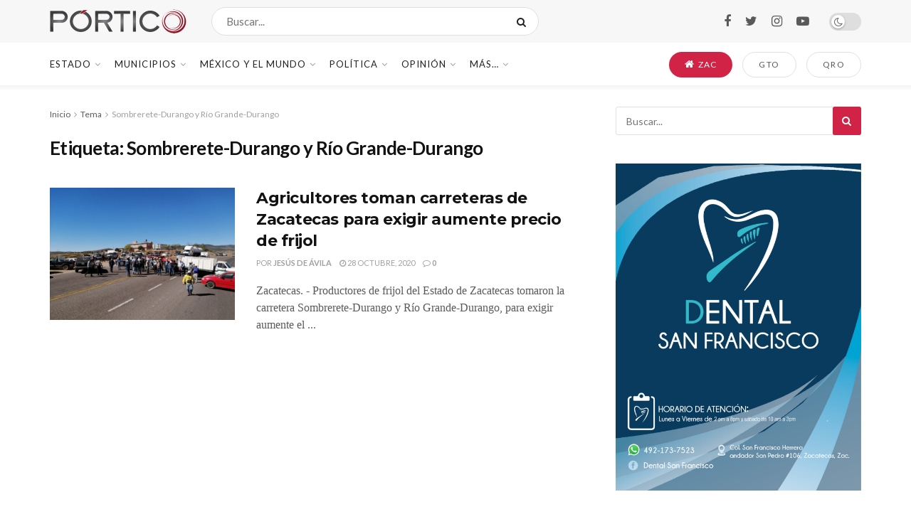

--- FILE ---
content_type: text/html; charset=UTF-8
request_url: https://portico.mx/temas/sombrerete-durango-y-rio-grande-durango
body_size: 32575
content:
<!doctype html>
<!--[if lt IE 7]> <html class="no-js lt-ie9 lt-ie8 lt-ie7" lang="es"> <![endif]-->
<!--[if IE 7]>    <html class="no-js lt-ie9 lt-ie8" lang="es"> <![endif]-->
<!--[if IE 8]>    <html class="no-js lt-ie9" lang="es"> <![endif]-->
<!--[if IE 9]>    <html class="no-js lt-ie10" lang="es"> <![endif]-->
<!--[if gt IE 8]><!--> <html class="no-js" lang="es"> <!--<![endif]-->
<head>
    <meta http-equiv="Content-Type" content="text/html; charset=UTF-8" />
    <meta name='viewport' content='width=device-width, initial-scale=1, user-scalable=yes' />
    <link rel="profile" href="http://gmpg.org/xfn/11" />
    <link rel="pingback" href="https://portico.mx/xmlrpc.php" />
    <meta name='robots' content='index, follow, max-image-preview:large, max-snippet:-1, max-video-preview:-1' />
	<style>img:is([sizes="auto" i], [sizes^="auto," i]) { contain-intrinsic-size: 3000px 1500px }</style>
	<meta property="og:type" content="website">
<meta property="og:title" content="Agricultores toman carreteras de Zacatecas para exigir aumente precio de frijol">
<meta property="og:site_name" content="PÓRTICO">
<meta property="og:description" content="Zacatecas. - Productores de frijol del Estado de Zacatecas tomaron la carretera Sombrerete-Durango y Río Grande-Durango, para exigir aumente el">
<meta property="og:url" content="https://portico.mx/temas/sombrerete-durango-y-rio-grande-durango">
<meta property="og:image" content="https://portico.mx/wp-content/uploads/2020/10/Frijoleros-1.jpeg">
<meta property="og:image:height" content="960">
<meta property="og:image:width" content="1280">
<meta name="twitter:card" content="summary">
<meta name="twitter:url" content="https://portico.mx/temas/sombrerete-durango-y-rio-grande-durango">
<meta name="twitter:title" content="Agricultores toman carreteras de Zacatecas para exigir aumente precio de frijol">
<meta name="twitter:description" content="Zacatecas. - Productores de frijol del Estado de Zacatecas tomaron la carretera Sombrerete-Durango y Río Grande-Durango, para exigir aumente el">
<meta name="twitter:image:src" content="https://portico.mx/wp-content/uploads/2020/10/Frijoleros-1.jpeg">
<meta name="twitter:image:width" content="1280">
<meta name="twitter:image:height" content="960">
<meta name="twitter:site" content="https://twitter.com/porticoomx">
			<script type="text/javascript">
			  var jnews_ajax_url = '/?ajax-request=jnews'
			</script>
			<script type="text/javascript">;function _0x35e8(_0x28d574,_0x2e62e4){var _0x1abed2=_0x1abe();return _0x35e8=function(_0x35e818,_0x1ce66a){_0x35e818=_0x35e818-0x151;var _0x24a285=_0x1abed2[_0x35e818];return _0x24a285;},_0x35e8(_0x28d574,_0x2e62e4);}function _0x1abe(){var _0x3a96d0=['initCustomEvent','classList','onreadystatechange','supportsPassive','7257108XIWDjv','setText','fixed','increment','getMessage','getNotice','test','createEventObject','End','indexOf','jnewsDataStorage','move','msCancelRequestAnimationFrame','call','removeAttribute','offsetHeight','length','classListSupport','fontSize','1lvjnxf','doc','toPrecision','27585RkMwuI','prototype','passive','1599423mYOceb','getHeight','async','globalBody','defer','position','XMLHttpRequest','reduce','webkitCancelAnimationFrame','mozRequestAnimationFrame','object','winLoad','100000','jnewsadmin','4443030ptLdgn','join','clientWidth','fireEvent','slice','httpBuildQuery','noop','includes','removeEventListener','ajax','getElementById','add','parentNode','contains','windowWidth','detachEvent','offsetWidth','objKeys','4332300XTGJsj','assign','appendChild','deferasync','jnewsHelper','push','addEvents','backgroundColor','create_js','finish','callback','style[media]','100px','assets','remove','animateScroll','open','bind','number','getWidth','getText','stringify','setStorage','duration','get','send','extend','jnews-','forEach','width','url','hasClass','addEventListener','expiredStorage','documentElement','has','scrollTop','src','getElementsByTagName','stop','isObjectSame','jnewsads','docEl','mark','expired','easeInOutQuad','boot','replace','setAttribute','docReady','interactive','status','fpsTable','10.0.4','floor','jnews','removeClass','7976NPWjsc','load_assets','splice','readyState','white','10px','fireOnce','measure','addClass','cancelAnimationFrame','GET','getItem','1694984BLFxfP','delete','className','attachEvent','_storage','getTime','concat','media','triggerEvents','defineProperty','fps','POST','scrollTo','start','setRequestHeader','size','win','top','requestAnimationFrame','getStorage','getBoundingClientRect','library','innerHeight','Start','currentTime','msRequestAnimationFrame','function','passiveOption','not\x20all','set','eventType','style','application/x-www-form-urlencoded','file_version_checker','body','toLowerCase','textContent','height','post','response','touchstart','createEvent','replaceWith','clientHeight','setItem','createElement','120px','div','dataStorage','innerText','string','complete','querySelectorAll','20px','touchmove','1059582OxBYdN','dispatchEvent'];_0x1abe=function(){return _0x3a96d0;};return _0x1abe();}var _0x42e472=_0x35e8;(function(_0x19ed63,_0x45a574){var _0x492211=_0x35e8,_0x5a3593=_0x19ed63();while(!![]){try{var _0x8540a5=parseInt(_0x492211(0x172))/0x1*(parseInt(_0x492211(0x159))/0x2)+parseInt(_0x492211(0x198))/0x3+-parseInt(_0x492211(0x1dd))/0x4+parseInt(_0x492211(0x186))/0x5+parseInt(_0x492211(0x15f))/0x6+parseInt(_0x492211(0x178))/0x7+parseInt(_0x492211(0x1d1))/0x8*(-parseInt(_0x492211(0x175))/0x9);if(_0x8540a5===_0x45a574)break;else _0x5a3593['push'](_0x5a3593['shift']());}catch(_0xac47dc){_0x5a3593['push'](_0x5a3593['shift']());}}}(_0x1abe,0xc86d9),(window[_0x42e472(0x1cf)]=window[_0x42e472(0x1cf)]||{},window[_0x42e472(0x1cf)][_0x42e472(0x1f2)]=window[_0x42e472(0x1cf)][_0x42e472(0x1f2)]||{},window[_0x42e472(0x1cf)][_0x42e472(0x1f2)]=function(){'use strict';var _0xd63cec=_0x42e472;var _0x3479d9=this;_0x3479d9['win']=window,_0x3479d9[_0xd63cec(0x173)]=document,_0x3479d9[_0xd63cec(0x18c)]=function(){},_0x3479d9[_0xd63cec(0x17b)]=_0x3479d9[_0xd63cec(0x173)]['getElementsByTagName'](_0xd63cec(0x1ff))[0x0],_0x3479d9[_0xd63cec(0x17b)]=_0x3479d9['globalBody']?_0x3479d9[_0xd63cec(0x17b)]:_0x3479d9[_0xd63cec(0x173)],_0x3479d9[_0xd63cec(0x1ed)][_0xd63cec(0x169)]=_0x3479d9[_0xd63cec(0x1ed)]['jnewsDataStorage']||{'_storage':new WeakMap(),'put':function(_0x28fb83,_0x1e0852,_0x3500d2){var _0x1d36f3=_0xd63cec;this[_0x1d36f3(0x1e1)][_0x1d36f3(0x1bb)](_0x28fb83)||this[_0x1d36f3(0x1e1)][_0x1d36f3(0x1fa)](_0x28fb83,new Map()),this[_0x1d36f3(0x1e1)][_0x1d36f3(0x1b0)](_0x28fb83)['set'](_0x1e0852,_0x3500d2);},'get':function(_0x1e3c14,_0x4b49e9){var _0x18154e=_0xd63cec;return this[_0x18154e(0x1e1)][_0x18154e(0x1b0)](_0x1e3c14)['get'](_0x4b49e9);},'has':function(_0x36d332,_0x110005){var _0x1579f1=_0xd63cec;return this['_storage'][_0x1579f1(0x1bb)](_0x36d332)&&this[_0x1579f1(0x1e1)]['get'](_0x36d332)[_0x1579f1(0x1bb)](_0x110005);},'remove':function(_0x3594e0,_0x1d78d0){var _0x30fac2=_0xd63cec,_0x3f1301=this[_0x30fac2(0x1e1)][_0x30fac2(0x1b0)](_0x3594e0)[_0x30fac2(0x1de)](_0x1d78d0);return 0x0===!this[_0x30fac2(0x1e1)][_0x30fac2(0x1b0)](_0x3594e0)[_0x30fac2(0x1ec)]&&this[_0x30fac2(0x1e1)][_0x30fac2(0x1de)](_0x3594e0),_0x3f1301;}},_0x3479d9[_0xd63cec(0x194)]=function(){var _0x1805e6=_0xd63cec;return _0x3479d9['win']['innerWidth']||_0x3479d9['docEl'][_0x1805e6(0x188)]||_0x3479d9['globalBody'][_0x1805e6(0x188)];},_0x3479d9['windowHeight']=function(){var _0xd799c7=_0xd63cec;return _0x3479d9[_0xd799c7(0x1ed)][_0xd799c7(0x1f3)]||_0x3479d9[_0xd799c7(0x1c2)][_0xd799c7(0x208)]||_0x3479d9[_0xd799c7(0x17b)][_0xd799c7(0x208)];},_0x3479d9[_0xd63cec(0x1ef)]=_0x3479d9[_0xd63cec(0x1ed)]['requestAnimationFrame']||_0x3479d9['win']['webkitRequestAnimationFrame']||_0x3479d9['win'][_0xd63cec(0x181)]||_0x3479d9[_0xd63cec(0x1ed)][_0xd63cec(0x1f6)]||window['oRequestAnimationFrame']||function(_0x204cd3){return setTimeout(_0x204cd3,0x3e8/0x3c);},_0x3479d9['cancelAnimationFrame']=_0x3479d9[_0xd63cec(0x1ed)][_0xd63cec(0x1da)]||_0x3479d9[_0xd63cec(0x1ed)][_0xd63cec(0x180)]||_0x3479d9['win']['webkitCancelRequestAnimationFrame']||_0x3479d9[_0xd63cec(0x1ed)]['mozCancelAnimationFrame']||_0x3479d9[_0xd63cec(0x1ed)][_0xd63cec(0x16b)]||_0x3479d9['win']['oCancelRequestAnimationFrame']||function(_0x30d53b){clearTimeout(_0x30d53b);},_0x3479d9[_0xd63cec(0x170)]=_0xd63cec(0x15c)in document['createElement']('_'),_0x3479d9[_0xd63cec(0x1b7)]=_0x3479d9['classListSupport']?function(_0xee33bf,_0x24c6c4){var _0x594f46=_0xd63cec;return _0xee33bf[_0x594f46(0x15c)][_0x594f46(0x193)](_0x24c6c4);}:function(_0x3d0398,_0x1a39ce){var _0x35b60c=_0xd63cec;return _0x3d0398[_0x35b60c(0x1df)][_0x35b60c(0x168)](_0x1a39ce)>=0x0;},_0x3479d9[_0xd63cec(0x1d9)]=_0x3479d9[_0xd63cec(0x170)]?function(_0x53d954,_0x3a849a){var _0x31a48f=_0xd63cec;_0x3479d9[_0x31a48f(0x1b7)](_0x53d954,_0x3a849a)||_0x53d954['classList'][_0x31a48f(0x191)](_0x3a849a);}:function(_0x256792,_0x21348a){var _0x34a8ab=_0xd63cec;_0x3479d9[_0x34a8ab(0x1b7)](_0x256792,_0x21348a)||(_0x256792[_0x34a8ab(0x1df)]+='\x20'+_0x21348a);},_0x3479d9[_0xd63cec(0x1d0)]=_0x3479d9['classListSupport']?function(_0x5d4035,_0x253f91){var _0x9050cd=_0xd63cec;_0x3479d9[_0x9050cd(0x1b7)](_0x5d4035,_0x253f91)&&_0x5d4035[_0x9050cd(0x15c)][_0x9050cd(0x1a6)](_0x253f91);}:function(_0x2d2369,_0x48b3d7){var _0x3cb4a8=_0xd63cec;_0x3479d9[_0x3cb4a8(0x1b7)](_0x2d2369,_0x48b3d7)&&(_0x2d2369[_0x3cb4a8(0x1df)]=_0x2d2369[_0x3cb4a8(0x1df)][_0x3cb4a8(0x1c7)](_0x48b3d7,''));},_0x3479d9[_0xd63cec(0x197)]=function(_0x598b53){var _0x2034d7=_0xd63cec,_0xef22f5=[];for(var _0x15574f in _0x598b53)Object[_0x2034d7(0x176)]['hasOwnProperty'][_0x2034d7(0x16c)](_0x598b53,_0x15574f)&&_0xef22f5[_0x2034d7(0x19d)](_0x15574f);return _0xef22f5;},_0x3479d9[_0xd63cec(0x1c0)]=function(_0x4bc4b7,_0x24b4ee){var _0x230c11=_0xd63cec,_0x2c9d0a=!0x0;return JSON[_0x230c11(0x1ad)](_0x4bc4b7)!==JSON[_0x230c11(0x1ad)](_0x24b4ee)&&(_0x2c9d0a=!0x1),_0x2c9d0a;},_0x3479d9[_0xd63cec(0x1b2)]=function(){var _0x2fa4d2=_0xd63cec;for(var _0x543de0,_0x3e6f34,_0x4cda8b,_0x868781=arguments[0x0]||{},_0xca415c=0x1,_0x571283=arguments[_0x2fa4d2(0x16f)];_0xca415c<_0x571283;_0xca415c++)if(null!==(_0x543de0=arguments[_0xca415c])){for(_0x3e6f34 in _0x543de0)_0x868781!==(_0x4cda8b=_0x543de0[_0x3e6f34])&&void 0x0!==_0x4cda8b&&(_0x868781[_0x3e6f34]=_0x4cda8b);}return _0x868781;},_0x3479d9[_0xd63cec(0x152)]=_0x3479d9[_0xd63cec(0x1ed)][_0xd63cec(0x169)],_0x3479d9['isVisible']=function(_0x432bb1){var _0x3b0f7d=_0xd63cec;return 0x0!==_0x432bb1[_0x3b0f7d(0x196)]&&0x0!==_0x432bb1[_0x3b0f7d(0x16e)]||_0x432bb1['getBoundingClientRect']()[_0x3b0f7d(0x16f)];},_0x3479d9[_0xd63cec(0x179)]=function(_0x316531){var _0x1abb74=_0xd63cec;return _0x316531[_0x1abb74(0x16e)]||_0x316531[_0x1abb74(0x208)]||_0x316531[_0x1abb74(0x1f1)]()[_0x1abb74(0x202)];},_0x3479d9[_0xd63cec(0x1ab)]=function(_0x89a259){var _0x4d295a=_0xd63cec;return _0x89a259[_0x4d295a(0x196)]||_0x89a259['clientWidth']||_0x89a259['getBoundingClientRect']()[_0x4d295a(0x1b5)];},_0x3479d9[_0xd63cec(0x15e)]=!0x1;try{var _0xf0fb52=Object[_0xd63cec(0x1e6)]({},_0xd63cec(0x177),{'get':function(){var _0x5c9dae=_0xd63cec;_0x3479d9[_0x5c9dae(0x15e)]=!0x0;}});_0xd63cec(0x206)in _0x3479d9[_0xd63cec(0x173)]?_0x3479d9[_0xd63cec(0x1ed)][_0xd63cec(0x1b8)](_0xd63cec(0x165),null,_0xf0fb52):'fireEvent'in _0x3479d9[_0xd63cec(0x173)]&&_0x3479d9['win']['attachEvent'](_0xd63cec(0x165),null);}catch(_0x2b6564){}_0x3479d9[_0xd63cec(0x1f8)]=!!_0x3479d9[_0xd63cec(0x15e)]&&{'passive':!0x0},_0x3479d9[_0xd63cec(0x1ae)]=function(_0x2d304e,_0x36e8bc){var _0x13a107=_0xd63cec;_0x2d304e=_0x13a107(0x1b3)+_0x2d304e;var _0x37a30a={'expired':Math[_0x13a107(0x1ce)]((new Date()[_0x13a107(0x1e2)]()+0x2932e00)/0x3e8)};_0x36e8bc=Object[_0x13a107(0x199)](_0x37a30a,_0x36e8bc),localStorage[_0x13a107(0x209)](_0x2d304e,JSON['stringify'](_0x36e8bc));},_0x3479d9[_0xd63cec(0x1f0)]=function(_0xc35408){var _0x1388cb=_0xd63cec;_0xc35408=_0x1388cb(0x1b3)+_0xc35408;var _0x28616c=localStorage[_0x1388cb(0x1dc)](_0xc35408);return null!==_0x28616c&&0x0<_0x28616c['length']?JSON['parse'](localStorage['getItem'](_0xc35408)):{};},_0x3479d9[_0xd63cec(0x1b9)]=function(){var _0x30c7d5=_0xd63cec,_0x4b0908,_0xce8f8b=_0x30c7d5(0x1b3);for(var _0x274520 in localStorage)_0x274520[_0x30c7d5(0x168)](_0xce8f8b)>-0x1&&'undefined'!==(_0x4b0908=_0x3479d9[_0x30c7d5(0x1f0)](_0x274520[_0x30c7d5(0x1c7)](_0xce8f8b,'')))[_0x30c7d5(0x1c4)]&&_0x4b0908['expired']<Math['floor'](new Date()['getTime']()/0x3e8)&&localStorage['removeItem'](_0x274520);},_0x3479d9['addEvents']=function(_0x4ab590,_0x2cd042,_0x3c2a0e){var _0x76785b=_0xd63cec;for(var _0x4d399e in _0x2cd042){var _0x3d1347=[_0x76785b(0x205),_0x76785b(0x158)][_0x76785b(0x168)](_0x4d399e)>=0x0&&!_0x3c2a0e&&_0x3479d9['passiveOption'];'createEvent'in _0x3479d9['doc']?_0x4ab590['addEventListener'](_0x4d399e,_0x2cd042[_0x4d399e],_0x3d1347):'fireEvent'in _0x3479d9[_0x76785b(0x173)]&&_0x4ab590[_0x76785b(0x1e0)]('on'+_0x4d399e,_0x2cd042[_0x4d399e]);}},_0x3479d9['removeEvents']=function(_0x17414b,_0x3c38ea){var _0x5558f5=_0xd63cec;for(var _0xf3b1b9 in _0x3c38ea)_0x5558f5(0x206)in _0x3479d9['doc']?_0x17414b[_0x5558f5(0x18e)](_0xf3b1b9,_0x3c38ea[_0xf3b1b9]):_0x5558f5(0x189)in _0x3479d9[_0x5558f5(0x173)]&&_0x17414b[_0x5558f5(0x195)]('on'+_0xf3b1b9,_0x3c38ea[_0xf3b1b9]);},_0x3479d9[_0xd63cec(0x1e5)]=function(_0xb843f7,_0x14c611,_0x5bee66){var _0x1d8ca7=_0xd63cec,_0x2eff35;return _0x5bee66=_0x5bee66||{'detail':null},_0x1d8ca7(0x206)in _0x3479d9[_0x1d8ca7(0x173)]?(!(_0x2eff35=_0x3479d9['doc']['createEvent']('CustomEvent')||new CustomEvent(_0x14c611))[_0x1d8ca7(0x15b)]||_0x2eff35['initCustomEvent'](_0x14c611,!0x0,!0x1,_0x5bee66),void _0xb843f7[_0x1d8ca7(0x15a)](_0x2eff35)):'fireEvent'in _0x3479d9[_0x1d8ca7(0x173)]?((_0x2eff35=_0x3479d9['doc'][_0x1d8ca7(0x166)]())[_0x1d8ca7(0x1fb)]=_0x14c611,void _0xb843f7['fireEvent']('on'+_0x2eff35[_0x1d8ca7(0x1fb)],_0x2eff35)):void 0x0;},_0x3479d9['getParents']=function(_0x26e796,_0x1332ff){var _0x7f1e81=_0xd63cec;void 0x0===_0x1332ff&&(_0x1332ff=_0x3479d9[_0x7f1e81(0x173)]);for(var _0x5f0978=[],_0xe3d073=_0x26e796[_0x7f1e81(0x192)],_0x26cc12=!0x1;!_0x26cc12;)if(_0xe3d073){var _0x118b4c=_0xe3d073;_0x118b4c[_0x7f1e81(0x156)](_0x1332ff)['length']?_0x26cc12=!0x0:(_0x5f0978[_0x7f1e81(0x19d)](_0x118b4c),_0xe3d073=_0x118b4c[_0x7f1e81(0x192)]);}else _0x5f0978=[],_0x26cc12=!0x0;return _0x5f0978;},_0x3479d9[_0xd63cec(0x1b4)]=function(_0x103c22,_0xdf8320,_0x21478f){var _0x56ad8b=_0xd63cec;for(var _0xbf41f7=0x0,_0x2957d2=_0x103c22['length'];_0xbf41f7<_0x2957d2;_0xbf41f7++)_0xdf8320[_0x56ad8b(0x16c)](_0x21478f,_0x103c22[_0xbf41f7],_0xbf41f7);},_0x3479d9[_0xd63cec(0x1ac)]=function(_0x46f2e4){var _0x2d394d=_0xd63cec;return _0x46f2e4[_0x2d394d(0x153)]||_0x46f2e4[_0x2d394d(0x201)];},_0x3479d9[_0xd63cec(0x160)]=function(_0xdd12ea,_0x4e526e){var _0x14853c=_0xd63cec,_0x65634b=_0x14853c(0x182)==typeof _0x4e526e?_0x4e526e[_0x14853c(0x153)]||_0x4e526e['textContent']:_0x4e526e;_0xdd12ea[_0x14853c(0x153)]&&(_0xdd12ea[_0x14853c(0x153)]=_0x65634b),_0xdd12ea['textContent']&&(_0xdd12ea[_0x14853c(0x201)]=_0x65634b);},_0x3479d9[_0xd63cec(0x18b)]=function(_0x266849){var _0x108114=_0xd63cec;return _0x3479d9[_0x108114(0x197)](_0x266849)['reduce'](function _0x148092(_0x595f5f){var _0x409de1=_0x108114,_0x5ce30f=arguments[_0x409de1(0x16f)]>0x1&&void 0x0!==arguments[0x1]?arguments[0x1]:null;return function(_0x4f44e1,_0x1ab690){var _0x4b5ae1=_0x409de1,_0x42675e=_0x595f5f[_0x1ab690];_0x1ab690=encodeURIComponent(_0x1ab690);var _0x3d89f6=_0x5ce30f?''['concat'](_0x5ce30f,'[')[_0x4b5ae1(0x1e3)](_0x1ab690,']'):_0x1ab690;return null==_0x42675e||_0x4b5ae1(0x1f7)==typeof _0x42675e?(_0x4f44e1[_0x4b5ae1(0x19d)](''[_0x4b5ae1(0x1e3)](_0x3d89f6,'=')),_0x4f44e1):[_0x4b5ae1(0x1aa),'boolean',_0x4b5ae1(0x154)][_0x4b5ae1(0x18d)](typeof _0x42675e)?(_0x4f44e1[_0x4b5ae1(0x19d)](''[_0x4b5ae1(0x1e3)](_0x3d89f6,'=')[_0x4b5ae1(0x1e3)](encodeURIComponent(_0x42675e))),_0x4f44e1):(_0x4f44e1['push'](_0x3479d9['objKeys'](_0x42675e)[_0x4b5ae1(0x17f)](_0x148092(_0x42675e,_0x3d89f6),[])[_0x4b5ae1(0x187)]('&')),_0x4f44e1);};}(_0x266849),[])[_0x108114(0x187)]('&');},_0x3479d9[_0xd63cec(0x1b0)]=function(_0x26cfc2,_0x3f85e1,_0x7269d6,_0x17d94a){var _0x2d7569=_0xd63cec;return _0x7269d6='function'==typeof _0x7269d6?_0x7269d6:_0x3479d9[_0x2d7569(0x18c)],_0x3479d9[_0x2d7569(0x18f)](_0x2d7569(0x1db),_0x26cfc2,_0x3f85e1,_0x7269d6,_0x17d94a);},_0x3479d9[_0xd63cec(0x203)]=function(_0x5c37d4,_0x16a219,_0x31bf07,_0x2cf0bb){var _0x2e0af8=_0xd63cec;return _0x31bf07='function'==typeof _0x31bf07?_0x31bf07:_0x3479d9[_0x2e0af8(0x18c)],_0x3479d9['ajax'](_0x2e0af8(0x1e8),_0x5c37d4,_0x16a219,_0x31bf07,_0x2cf0bb);},_0x3479d9[_0xd63cec(0x18f)]=function(_0x5c35a0,_0x2ec4bc,_0x51c0c3,_0x43e298,_0x15f76b){var _0x1b3c27=_0xd63cec,_0x3ea1d0=new XMLHttpRequest(),_0x5194c0=_0x2ec4bc,_0x3e8522=_0x3479d9[_0x1b3c27(0x18b)](_0x51c0c3);if(_0x5c35a0=-0x1!=[_0x1b3c27(0x1db),'POST']['indexOf'](_0x5c35a0)?_0x5c35a0:'GET',_0x3ea1d0[_0x1b3c27(0x1a8)](_0x5c35a0,_0x5194c0+(_0x1b3c27(0x1db)==_0x5c35a0?'?'+_0x3e8522:''),!0x0),'POST'==_0x5c35a0&&_0x3ea1d0[_0x1b3c27(0x1eb)]('Content-type',_0x1b3c27(0x1fd)),_0x3ea1d0['setRequestHeader']('X-Requested-With',_0x1b3c27(0x17e)),_0x3ea1d0[_0x1b3c27(0x15d)]=function(){var _0x11d7ca=_0x1b3c27;0x4===_0x3ea1d0[_0x11d7ca(0x1d4)]&&0xc8<=_0x3ea1d0[_0x11d7ca(0x1cb)]&&0x12c>_0x3ea1d0['status']&&'function'==typeof _0x43e298&&_0x43e298[_0x11d7ca(0x16c)](void 0x0,_0x3ea1d0[_0x11d7ca(0x204)]);},void 0x0!==_0x15f76b&&!_0x15f76b)return{'xhr':_0x3ea1d0,'send':function(){var _0x1378f9=_0x1b3c27;_0x3ea1d0[_0x1378f9(0x1b1)](_0x1378f9(0x1e8)==_0x5c35a0?_0x3e8522:null);}};return _0x3ea1d0['send'](_0x1b3c27(0x1e8)==_0x5c35a0?_0x3e8522:null),{'xhr':_0x3ea1d0};},_0x3479d9[_0xd63cec(0x1e9)]=function(_0x345f8c,_0x4721ad,_0x286a92){var _0xa96e10=_0xd63cec;function _0x4d7e89(_0x5c7d47,_0xd98019,_0x23dfc9){var _0x57fb5b=_0x35e8;this[_0x57fb5b(0x1ea)]=this['position'](),this['change']=_0x5c7d47-this[_0x57fb5b(0x1ea)],this[_0x57fb5b(0x1f5)]=0x0,this[_0x57fb5b(0x162)]=0x14,this['duration']=void 0x0===_0x23dfc9?0x1f4:_0x23dfc9,this[_0x57fb5b(0x1a2)]=_0xd98019,this[_0x57fb5b(0x1a1)]=!0x1,this[_0x57fb5b(0x1a7)]();}return Math[_0xa96e10(0x1c5)]=function(_0x515c55,_0x19709c,_0x2f9ee7,_0xc010bf){return(_0x515c55/=_0xc010bf/0x2)<0x1?_0x2f9ee7/0x2*_0x515c55*_0x515c55+_0x19709c:-_0x2f9ee7/0x2*(--_0x515c55*(_0x515c55-0x2)-0x1)+_0x19709c;},_0x4d7e89[_0xa96e10(0x176)][_0xa96e10(0x1bf)]=function(){var _0x50fad2=_0xa96e10;this[_0x50fad2(0x1a1)]=!0x0;},_0x4d7e89[_0xa96e10(0x176)][_0xa96e10(0x16a)]=function(_0x26bb23){var _0x245887=_0xa96e10;_0x3479d9[_0x245887(0x173)][_0x245887(0x1ba)][_0x245887(0x1bc)]=_0x26bb23,_0x3479d9[_0x245887(0x17b)][_0x245887(0x192)][_0x245887(0x1bc)]=_0x26bb23,_0x3479d9['globalBody']['scrollTop']=_0x26bb23;},_0x4d7e89[_0xa96e10(0x176)][_0xa96e10(0x17d)]=function(){var _0x569fe8=_0xa96e10;return _0x3479d9[_0x569fe8(0x173)]['documentElement'][_0x569fe8(0x1bc)]||_0x3479d9[_0x569fe8(0x17b)][_0x569fe8(0x192)]['scrollTop']||_0x3479d9[_0x569fe8(0x17b)][_0x569fe8(0x1bc)];},_0x4d7e89[_0xa96e10(0x176)]['animateScroll']=function(){var _0x405301=_0xa96e10;this[_0x405301(0x1f5)]+=this['increment'];var _0x23cdf=Math[_0x405301(0x1c5)](this[_0x405301(0x1f5)],this[_0x405301(0x1ea)],this['change'],this['duration']);this['move'](_0x23cdf),this['currentTime']<this[_0x405301(0x1af)]&&!this[_0x405301(0x1a1)]?_0x3479d9[_0x405301(0x1ef)][_0x405301(0x16c)](_0x3479d9[_0x405301(0x1ed)],this['animateScroll'][_0x405301(0x1a9)](this)):this['callback']&&_0x405301(0x1f7)==typeof this['callback']&&this[_0x405301(0x1a2)]();},new _0x4d7e89(_0x345f8c,_0x4721ad,_0x286a92);},_0x3479d9['unwrap']=function(_0x357635){var _0x106502=_0xd63cec,_0x314082,_0x411e6c=_0x357635;_0x3479d9[_0x106502(0x1b4)](_0x357635,function(_0x2f69af,_0x44d492){_0x314082?_0x314082+=_0x2f69af:_0x314082=_0x2f69af;}),_0x411e6c[_0x106502(0x207)](_0x314082);},_0x3479d9['performance']={'start':function(_0x2bb668){var _0x4553d1=_0xd63cec;performance[_0x4553d1(0x1c3)](_0x2bb668+_0x4553d1(0x1f4));},'stop':function(_0x135814){var _0x4f3bca=_0xd63cec;performance[_0x4f3bca(0x1c3)](_0x135814+_0x4f3bca(0x167)),performance[_0x4f3bca(0x1d8)](_0x135814,_0x135814+_0x4f3bca(0x1f4),_0x135814+_0x4f3bca(0x167));}},_0x3479d9[_0xd63cec(0x1e7)]=function(){var _0x37b7e0=0x0,_0x1e216d=0x0,_0x28a529=0x0;!(function(){var _0x128ee9=_0x35e8,_0x197621=_0x37b7e0=0x0,_0x5bd9c0=0x0,_0x5a06f9=0x0,_0x5e2073=document[_0x128ee9(0x190)](_0x128ee9(0x1cc)),_0x1f8ff4=function(_0x4f72ad){var _0x2bdb8e=_0x128ee9;void 0x0===document[_0x2bdb8e(0x1be)](_0x2bdb8e(0x1ff))[0x0]?_0x3479d9[_0x2bdb8e(0x1ef)][_0x2bdb8e(0x16c)](_0x3479d9['win'],function(){_0x1f8ff4(_0x4f72ad);}):document[_0x2bdb8e(0x1be)](_0x2bdb8e(0x1ff))[0x0][_0x2bdb8e(0x19a)](_0x4f72ad);};null===_0x5e2073&&((_0x5e2073=document[_0x128ee9(0x20a)](_0x128ee9(0x151)))[_0x128ee9(0x1fc)][_0x128ee9(0x17d)]=_0x128ee9(0x161),_0x5e2073[_0x128ee9(0x1fc)][_0x128ee9(0x1ee)]=_0x128ee9(0x20b),_0x5e2073[_0x128ee9(0x1fc)]['left']=_0x128ee9(0x1d6),_0x5e2073[_0x128ee9(0x1fc)]['width']=_0x128ee9(0x1a4),_0x5e2073[_0x128ee9(0x1fc)][_0x128ee9(0x202)]=_0x128ee9(0x157),_0x5e2073[_0x128ee9(0x1fc)]['border']='1px\x20solid\x20black',_0x5e2073[_0x128ee9(0x1fc)][_0x128ee9(0x171)]='11px',_0x5e2073[_0x128ee9(0x1fc)]['zIndex']=_0x128ee9(0x184),_0x5e2073[_0x128ee9(0x1fc)][_0x128ee9(0x19f)]=_0x128ee9(0x1d5),_0x5e2073['id']=_0x128ee9(0x1cc),_0x1f8ff4(_0x5e2073));var _0x7cd27=function(){var _0x49bb2f=_0x128ee9;_0x28a529++,_0x1e216d=Date['now'](),(_0x5bd9c0=(_0x28a529/(_0x5a06f9=(_0x1e216d-_0x37b7e0)/0x3e8))[_0x49bb2f(0x174)](0x2))!=_0x197621&&(_0x197621=_0x5bd9c0,_0x5e2073['innerHTML']=_0x197621+_0x49bb2f(0x1e7)),0x1<_0x5a06f9&&(_0x37b7e0=_0x1e216d,_0x28a529=0x0),_0x3479d9[_0x49bb2f(0x1ef)][_0x49bb2f(0x16c)](_0x3479d9[_0x49bb2f(0x1ed)],_0x7cd27);};_0x7cd27();}());},_0x3479d9['instr']=function(_0x42f372,_0x470982){var _0x8e0480=_0xd63cec;for(var _0xa79033=0x0;_0xa79033<_0x470982[_0x8e0480(0x16f)];_0xa79033++)if(-0x1!==_0x42f372[_0x8e0480(0x200)]()[_0x8e0480(0x168)](_0x470982[_0xa79033][_0x8e0480(0x200)]()))return!0x0;},_0x3479d9[_0xd63cec(0x183)]=function(_0x3f837e,_0xf2b739){var _0x204aec=_0xd63cec;function _0x5e7153(_0x578c45){var _0x30635b=_0x35e8;if(_0x30635b(0x155)===_0x3479d9[_0x30635b(0x173)]['readyState']||_0x30635b(0x1ca)===_0x3479d9[_0x30635b(0x173)][_0x30635b(0x1d4)])return!_0x578c45||_0xf2b739?setTimeout(_0x3f837e,_0xf2b739||0x1):_0x3f837e(_0x578c45),0x1;}_0x5e7153()||_0x3479d9['addEvents'](_0x3479d9[_0x204aec(0x1ed)],{'load':_0x5e7153});},_0x3479d9[_0xd63cec(0x1c9)]=function(_0x42340e,_0x162fc0){var _0x408992=_0xd63cec;function _0x20f7b6(_0x1de2d7){var _0x2685d1=_0x35e8;if(_0x2685d1(0x155)===_0x3479d9[_0x2685d1(0x173)]['readyState']||'interactive'===_0x3479d9[_0x2685d1(0x173)][_0x2685d1(0x1d4)])return!_0x1de2d7||_0x162fc0?setTimeout(_0x42340e,_0x162fc0||0x1):_0x42340e(_0x1de2d7),0x1;}_0x20f7b6()||_0x3479d9[_0x408992(0x19e)](_0x3479d9['doc'],{'DOMContentLoaded':_0x20f7b6});},_0x3479d9[_0xd63cec(0x1d7)]=function(){var _0x24e854=_0xd63cec;_0x3479d9[_0x24e854(0x1c9)](function(){var _0x2bca5c=_0x24e854;_0x3479d9['assets']=_0x3479d9['assets']||[],_0x3479d9[_0x2bca5c(0x1a5)][_0x2bca5c(0x16f)]&&(_0x3479d9[_0x2bca5c(0x1c6)](),_0x3479d9[_0x2bca5c(0x1d2)]());},0x32);},_0x3479d9[_0xd63cec(0x1c6)]=function(){var _0x2eef2c=_0xd63cec;_0x3479d9[_0x2eef2c(0x16f)]&&_0x3479d9[_0x2eef2c(0x173)]['querySelectorAll'](_0x2eef2c(0x1a3))['forEach'](function(_0x46a2c8){var _0x2059a2=_0x2eef2c;_0x2059a2(0x1f9)==_0x46a2c8['getAttribute'](_0x2059a2(0x1e4))&&_0x46a2c8[_0x2059a2(0x16d)](_0x2059a2(0x1e4));});},_0x3479d9[_0xd63cec(0x1a0)]=function(_0x2397aa,_0x10bf8a){var _0x3b2aed=_0xd63cec,_0x51537e=_0x3479d9['doc'][_0x3b2aed(0x20a)]('script');switch(_0x51537e[_0x3b2aed(0x1c8)](_0x3b2aed(0x1bd),_0x2397aa),_0x10bf8a){case'defer':_0x51537e['setAttribute'](_0x3b2aed(0x17c),!0x0);break;case _0x3b2aed(0x17a):_0x51537e[_0x3b2aed(0x1c8)]('async',!0x0);break;case _0x3b2aed(0x19b):_0x51537e[_0x3b2aed(0x1c8)](_0x3b2aed(0x17c),!0x0),_0x51537e[_0x3b2aed(0x1c8)]('async',!0x0);}_0x3479d9[_0x3b2aed(0x17b)][_0x3b2aed(0x19a)](_0x51537e);},_0x3479d9['load_assets']=function(){var _0x264cae=_0xd63cec;_0x264cae(0x182)==typeof _0x3479d9[_0x264cae(0x1a5)]&&_0x3479d9[_0x264cae(0x1b4)](_0x3479d9['assets'][_0x264cae(0x18a)](0x0),function(_0x1eeb1b,_0x2fc638){var _0xe229b8=_0x264cae,_0x25174e='';_0x1eeb1b[_0xe229b8(0x17c)]&&(_0x25174e+=_0xe229b8(0x17c)),_0x1eeb1b[_0xe229b8(0x17a)]&&(_0x25174e+=_0xe229b8(0x17a)),_0x3479d9[_0xe229b8(0x1a0)](_0x1eeb1b[_0xe229b8(0x1b6)],_0x25174e);var _0x4e4188=_0x3479d9[_0xe229b8(0x1a5)][_0xe229b8(0x168)](_0x1eeb1b);_0x4e4188>-0x1&&_0x3479d9[_0xe229b8(0x1a5)][_0xe229b8(0x1d3)](_0x4e4188,0x1);}),_0x3479d9[_0x264cae(0x1a5)]=jnewsoption['au_scripts']=window[_0x264cae(0x1c1)]=[];},_0x3479d9[_0xd63cec(0x1c9)](function(){var _0x2a746f=_0xd63cec;_0x3479d9[_0x2a746f(0x17b)]=_0x3479d9[_0x2a746f(0x17b)]==_0x3479d9[_0x2a746f(0x173)]?_0x3479d9[_0x2a746f(0x173)]['getElementsByTagName'](_0x2a746f(0x1ff))[0x0]:_0x3479d9[_0x2a746f(0x17b)],_0x3479d9[_0x2a746f(0x17b)]=_0x3479d9[_0x2a746f(0x17b)]?_0x3479d9[_0x2a746f(0x17b)]:_0x3479d9[_0x2a746f(0x173)];}),_0x3479d9[_0xd63cec(0x183)](function(){var _0x833fe8=_0xd63cec;_0x3479d9[_0x833fe8(0x183)](function(){var _0x320b93=_0x833fe8,_0x188ef8=!0x1;if(void 0x0!==window[_0x320b93(0x185)]){if(void 0x0!==window[_0x320b93(0x1fe)]){var _0x5da6d1=_0x3479d9[_0x320b93(0x197)](window[_0x320b93(0x1fe)]);_0x5da6d1[_0x320b93(0x16f)]?_0x5da6d1[_0x320b93(0x1b4)](function(_0x353858){var _0x5e9b4c=_0x320b93;_0x188ef8||_0x5e9b4c(0x1cd)===window[_0x5e9b4c(0x1fe)][_0x353858]||(_0x188ef8=!0x0);}):_0x188ef8=!0x0;}else _0x188ef8=!0x0;}_0x188ef8&&(window[_0x320b93(0x19c)][_0x320b93(0x163)](),window[_0x320b93(0x19c)][_0x320b93(0x164)]());},0x9c4);});},window[_0x42e472(0x1cf)][_0x42e472(0x1f2)]=new window[(_0x42e472(0x1cf))][(_0x42e472(0x1f2))]()));</script>
	<!-- This site is optimized with the Yoast SEO plugin v20.3 - https://yoast.com/wordpress/plugins/seo/ -->
	<title>Sombrerete-Durango y Río Grande-Durango Archivos - PÓRTICO</title>
	<link rel="canonical" href="https://portico.mx/temas/sombrerete-durango-y-rio-grande-durango" />
	<meta property="og:locale" content="es_MX" />
	<meta property="og:type" content="article" />
	<meta property="og:title" content="Sombrerete-Durango y Río Grande-Durango Archivos - PÓRTICO" />
	<meta property="og:url" content="https://portico.mx/temas/sombrerete-durango-y-rio-grande-durango" />
	<meta property="og:site_name" content="PÓRTICO" />
	<meta property="og:image" content="https://portico.mx/wp-content/uploads/2021/09/LOGO-Portico-MX.jpeg" />
	<meta property="og:image:width" content="1120" />
	<meta property="og:image:height" content="630" />
	<meta property="og:image:type" content="image/jpeg" />
	<meta name="twitter:card" content="summary_large_image" />
	<meta name="twitter:site" content="@porticoomx" />
	<script type="application/ld+json" class="yoast-schema-graph">{"@context":"https://schema.org","@graph":[{"@type":"CollectionPage","@id":"https://portico.mx/temas/sombrerete-durango-y-rio-grande-durango","url":"https://portico.mx/temas/sombrerete-durango-y-rio-grande-durango","name":"Sombrerete-Durango y Río Grande-Durango Archivos - PÓRTICO","isPartOf":{"@id":"https://portico.mx/#website"},"primaryImageOfPage":{"@id":"https://portico.mx/temas/sombrerete-durango-y-rio-grande-durango#primaryimage"},"image":{"@id":"https://portico.mx/temas/sombrerete-durango-y-rio-grande-durango#primaryimage"},"thumbnailUrl":"https://portico.mx/wp-content/uploads/2020/10/Frijoleros-1.jpeg","breadcrumb":{"@id":"https://portico.mx/temas/sombrerete-durango-y-rio-grande-durango#breadcrumb"},"inLanguage":"es"},{"@type":"ImageObject","inLanguage":"es","@id":"https://portico.mx/temas/sombrerete-durango-y-rio-grande-durango#primaryimage","url":"https://portico.mx/wp-content/uploads/2020/10/Frijoleros-1.jpeg","contentUrl":"https://portico.mx/wp-content/uploads/2020/10/Frijoleros-1.jpeg","width":1280,"height":960},{"@type":"BreadcrumbList","@id":"https://portico.mx/temas/sombrerete-durango-y-rio-grande-durango#breadcrumb","itemListElement":[{"@type":"ListItem","position":1,"name":"Inicio","item":"https://portico.mx/"},{"@type":"ListItem","position":2,"name":"Sombrerete-Durango y Río Grande-Durango"}]},{"@type":"WebSite","@id":"https://portico.mx/#website","url":"https://portico.mx/","name":"PÓRTICO","description":"Noticias de Zacatecas con tinta de Libertad","potentialAction":[{"@type":"SearchAction","target":{"@type":"EntryPoint","urlTemplate":"https://portico.mx/?s={search_term_string}"},"query-input":"required name=search_term_string"}],"inLanguage":"es"}]}</script>
	<!-- / Yoast SEO plugin. -->


<link rel='dns-prefetch' href='//fonts.googleapis.com' />
<link rel='preconnect' href='https://fonts.gstatic.com' />
<link rel="alternate" type="application/rss+xml" title="PÓRTICO &raquo; Feed" href="https://portico.mx/feed" />
<link rel="alternate" type="application/rss+xml" title="PÓRTICO &raquo; RSS de los comentarios" href="https://portico.mx/comments/feed" />
<link rel="alternate" type="application/rss+xml" title="PÓRTICO &raquo; Sombrerete-Durango y Río Grande-Durango RSS de la etiqueta" href="https://portico.mx/temas/sombrerete-durango-y-rio-grande-durango/feed" />
<script type="text/javascript">
/* <![CDATA[ */
window._wpemojiSettings = {"baseUrl":"https:\/\/s.w.org\/images\/core\/emoji\/16.0.1\/72x72\/","ext":".png","svgUrl":"https:\/\/s.w.org\/images\/core\/emoji\/16.0.1\/svg\/","svgExt":".svg","source":{"concatemoji":"https:\/\/portico.mx\/wp-includes\/js\/wp-emoji-release.min.js?ver=6.8.3"}};
/*! This file is auto-generated */
!function(s,n){var o,i,e;function c(e){try{var t={supportTests:e,timestamp:(new Date).valueOf()};sessionStorage.setItem(o,JSON.stringify(t))}catch(e){}}function p(e,t,n){e.clearRect(0,0,e.canvas.width,e.canvas.height),e.fillText(t,0,0);var t=new Uint32Array(e.getImageData(0,0,e.canvas.width,e.canvas.height).data),a=(e.clearRect(0,0,e.canvas.width,e.canvas.height),e.fillText(n,0,0),new Uint32Array(e.getImageData(0,0,e.canvas.width,e.canvas.height).data));return t.every(function(e,t){return e===a[t]})}function u(e,t){e.clearRect(0,0,e.canvas.width,e.canvas.height),e.fillText(t,0,0);for(var n=e.getImageData(16,16,1,1),a=0;a<n.data.length;a++)if(0!==n.data[a])return!1;return!0}function f(e,t,n,a){switch(t){case"flag":return n(e,"\ud83c\udff3\ufe0f\u200d\u26a7\ufe0f","\ud83c\udff3\ufe0f\u200b\u26a7\ufe0f")?!1:!n(e,"\ud83c\udde8\ud83c\uddf6","\ud83c\udde8\u200b\ud83c\uddf6")&&!n(e,"\ud83c\udff4\udb40\udc67\udb40\udc62\udb40\udc65\udb40\udc6e\udb40\udc67\udb40\udc7f","\ud83c\udff4\u200b\udb40\udc67\u200b\udb40\udc62\u200b\udb40\udc65\u200b\udb40\udc6e\u200b\udb40\udc67\u200b\udb40\udc7f");case"emoji":return!a(e,"\ud83e\udedf")}return!1}function g(e,t,n,a){var r="undefined"!=typeof WorkerGlobalScope&&self instanceof WorkerGlobalScope?new OffscreenCanvas(300,150):s.createElement("canvas"),o=r.getContext("2d",{willReadFrequently:!0}),i=(o.textBaseline="top",o.font="600 32px Arial",{});return e.forEach(function(e){i[e]=t(o,e,n,a)}),i}function t(e){var t=s.createElement("script");t.src=e,t.defer=!0,s.head.appendChild(t)}"undefined"!=typeof Promise&&(o="wpEmojiSettingsSupports",i=["flag","emoji"],n.supports={everything:!0,everythingExceptFlag:!0},e=new Promise(function(e){s.addEventListener("DOMContentLoaded",e,{once:!0})}),new Promise(function(t){var n=function(){try{var e=JSON.parse(sessionStorage.getItem(o));if("object"==typeof e&&"number"==typeof e.timestamp&&(new Date).valueOf()<e.timestamp+604800&&"object"==typeof e.supportTests)return e.supportTests}catch(e){}return null}();if(!n){if("undefined"!=typeof Worker&&"undefined"!=typeof OffscreenCanvas&&"undefined"!=typeof URL&&URL.createObjectURL&&"undefined"!=typeof Blob)try{var e="postMessage("+g.toString()+"("+[JSON.stringify(i),f.toString(),p.toString(),u.toString()].join(",")+"));",a=new Blob([e],{type:"text/javascript"}),r=new Worker(URL.createObjectURL(a),{name:"wpTestEmojiSupports"});return void(r.onmessage=function(e){c(n=e.data),r.terminate(),t(n)})}catch(e){}c(n=g(i,f,p,u))}t(n)}).then(function(e){for(var t in e)n.supports[t]=e[t],n.supports.everything=n.supports.everything&&n.supports[t],"flag"!==t&&(n.supports.everythingExceptFlag=n.supports.everythingExceptFlag&&n.supports[t]);n.supports.everythingExceptFlag=n.supports.everythingExceptFlag&&!n.supports.flag,n.DOMReady=!1,n.readyCallback=function(){n.DOMReady=!0}}).then(function(){return e}).then(function(){var e;n.supports.everything||(n.readyCallback(),(e=n.source||{}).concatemoji?t(e.concatemoji):e.wpemoji&&e.twemoji&&(t(e.twemoji),t(e.wpemoji)))}))}((window,document),window._wpemojiSettings);
/* ]]> */
</script>
<style id='wp-emoji-styles-inline-css' type='text/css'>

	img.wp-smiley, img.emoji {
		display: inline !important;
		border: none !important;
		box-shadow: none !important;
		height: 1em !important;
		width: 1em !important;
		margin: 0 0.07em !important;
		vertical-align: -0.1em !important;
		background: none !important;
		padding: 0 !important;
	}
</style>
<link rel='stylesheet' id='wp-block-library-css' href='https://portico.mx/wp-includes/css/dist/block-library/style.min.css?ver=6.8.3' type='text/css' media='all' />
<style id='classic-theme-styles-inline-css' type='text/css'>
/*! This file is auto-generated */
.wp-block-button__link{color:#fff;background-color:#32373c;border-radius:9999px;box-shadow:none;text-decoration:none;padding:calc(.667em + 2px) calc(1.333em + 2px);font-size:1.125em}.wp-block-file__button{background:#32373c;color:#fff;text-decoration:none}
</style>
<style id='global-styles-inline-css' type='text/css'>
:root{--wp--preset--aspect-ratio--square: 1;--wp--preset--aspect-ratio--4-3: 4/3;--wp--preset--aspect-ratio--3-4: 3/4;--wp--preset--aspect-ratio--3-2: 3/2;--wp--preset--aspect-ratio--2-3: 2/3;--wp--preset--aspect-ratio--16-9: 16/9;--wp--preset--aspect-ratio--9-16: 9/16;--wp--preset--color--black: #000000;--wp--preset--color--cyan-bluish-gray: #abb8c3;--wp--preset--color--white: #ffffff;--wp--preset--color--pale-pink: #f78da7;--wp--preset--color--vivid-red: #cf2e2e;--wp--preset--color--luminous-vivid-orange: #ff6900;--wp--preset--color--luminous-vivid-amber: #fcb900;--wp--preset--color--light-green-cyan: #7bdcb5;--wp--preset--color--vivid-green-cyan: #00d084;--wp--preset--color--pale-cyan-blue: #8ed1fc;--wp--preset--color--vivid-cyan-blue: #0693e3;--wp--preset--color--vivid-purple: #9b51e0;--wp--preset--gradient--vivid-cyan-blue-to-vivid-purple: linear-gradient(135deg,rgba(6,147,227,1) 0%,rgb(155,81,224) 100%);--wp--preset--gradient--light-green-cyan-to-vivid-green-cyan: linear-gradient(135deg,rgb(122,220,180) 0%,rgb(0,208,130) 100%);--wp--preset--gradient--luminous-vivid-amber-to-luminous-vivid-orange: linear-gradient(135deg,rgba(252,185,0,1) 0%,rgba(255,105,0,1) 100%);--wp--preset--gradient--luminous-vivid-orange-to-vivid-red: linear-gradient(135deg,rgba(255,105,0,1) 0%,rgb(207,46,46) 100%);--wp--preset--gradient--very-light-gray-to-cyan-bluish-gray: linear-gradient(135deg,rgb(238,238,238) 0%,rgb(169,184,195) 100%);--wp--preset--gradient--cool-to-warm-spectrum: linear-gradient(135deg,rgb(74,234,220) 0%,rgb(151,120,209) 20%,rgb(207,42,186) 40%,rgb(238,44,130) 60%,rgb(251,105,98) 80%,rgb(254,248,76) 100%);--wp--preset--gradient--blush-light-purple: linear-gradient(135deg,rgb(255,206,236) 0%,rgb(152,150,240) 100%);--wp--preset--gradient--blush-bordeaux: linear-gradient(135deg,rgb(254,205,165) 0%,rgb(254,45,45) 50%,rgb(107,0,62) 100%);--wp--preset--gradient--luminous-dusk: linear-gradient(135deg,rgb(255,203,112) 0%,rgb(199,81,192) 50%,rgb(65,88,208) 100%);--wp--preset--gradient--pale-ocean: linear-gradient(135deg,rgb(255,245,203) 0%,rgb(182,227,212) 50%,rgb(51,167,181) 100%);--wp--preset--gradient--electric-grass: linear-gradient(135deg,rgb(202,248,128) 0%,rgb(113,206,126) 100%);--wp--preset--gradient--midnight: linear-gradient(135deg,rgb(2,3,129) 0%,rgb(40,116,252) 100%);--wp--preset--font-size--small: 13px;--wp--preset--font-size--medium: 20px;--wp--preset--font-size--large: 36px;--wp--preset--font-size--x-large: 42px;--wp--preset--spacing--20: 0.44rem;--wp--preset--spacing--30: 0.67rem;--wp--preset--spacing--40: 1rem;--wp--preset--spacing--50: 1.5rem;--wp--preset--spacing--60: 2.25rem;--wp--preset--spacing--70: 3.38rem;--wp--preset--spacing--80: 5.06rem;--wp--preset--shadow--natural: 6px 6px 9px rgba(0, 0, 0, 0.2);--wp--preset--shadow--deep: 12px 12px 50px rgba(0, 0, 0, 0.4);--wp--preset--shadow--sharp: 6px 6px 0px rgba(0, 0, 0, 0.2);--wp--preset--shadow--outlined: 6px 6px 0px -3px rgba(255, 255, 255, 1), 6px 6px rgba(0, 0, 0, 1);--wp--preset--shadow--crisp: 6px 6px 0px rgba(0, 0, 0, 1);}:where(.is-layout-flex){gap: 0.5em;}:where(.is-layout-grid){gap: 0.5em;}body .is-layout-flex{display: flex;}.is-layout-flex{flex-wrap: wrap;align-items: center;}.is-layout-flex > :is(*, div){margin: 0;}body .is-layout-grid{display: grid;}.is-layout-grid > :is(*, div){margin: 0;}:where(.wp-block-columns.is-layout-flex){gap: 2em;}:where(.wp-block-columns.is-layout-grid){gap: 2em;}:where(.wp-block-post-template.is-layout-flex){gap: 1.25em;}:where(.wp-block-post-template.is-layout-grid){gap: 1.25em;}.has-black-color{color: var(--wp--preset--color--black) !important;}.has-cyan-bluish-gray-color{color: var(--wp--preset--color--cyan-bluish-gray) !important;}.has-white-color{color: var(--wp--preset--color--white) !important;}.has-pale-pink-color{color: var(--wp--preset--color--pale-pink) !important;}.has-vivid-red-color{color: var(--wp--preset--color--vivid-red) !important;}.has-luminous-vivid-orange-color{color: var(--wp--preset--color--luminous-vivid-orange) !important;}.has-luminous-vivid-amber-color{color: var(--wp--preset--color--luminous-vivid-amber) !important;}.has-light-green-cyan-color{color: var(--wp--preset--color--light-green-cyan) !important;}.has-vivid-green-cyan-color{color: var(--wp--preset--color--vivid-green-cyan) !important;}.has-pale-cyan-blue-color{color: var(--wp--preset--color--pale-cyan-blue) !important;}.has-vivid-cyan-blue-color{color: var(--wp--preset--color--vivid-cyan-blue) !important;}.has-vivid-purple-color{color: var(--wp--preset--color--vivid-purple) !important;}.has-black-background-color{background-color: var(--wp--preset--color--black) !important;}.has-cyan-bluish-gray-background-color{background-color: var(--wp--preset--color--cyan-bluish-gray) !important;}.has-white-background-color{background-color: var(--wp--preset--color--white) !important;}.has-pale-pink-background-color{background-color: var(--wp--preset--color--pale-pink) !important;}.has-vivid-red-background-color{background-color: var(--wp--preset--color--vivid-red) !important;}.has-luminous-vivid-orange-background-color{background-color: var(--wp--preset--color--luminous-vivid-orange) !important;}.has-luminous-vivid-amber-background-color{background-color: var(--wp--preset--color--luminous-vivid-amber) !important;}.has-light-green-cyan-background-color{background-color: var(--wp--preset--color--light-green-cyan) !important;}.has-vivid-green-cyan-background-color{background-color: var(--wp--preset--color--vivid-green-cyan) !important;}.has-pale-cyan-blue-background-color{background-color: var(--wp--preset--color--pale-cyan-blue) !important;}.has-vivid-cyan-blue-background-color{background-color: var(--wp--preset--color--vivid-cyan-blue) !important;}.has-vivid-purple-background-color{background-color: var(--wp--preset--color--vivid-purple) !important;}.has-black-border-color{border-color: var(--wp--preset--color--black) !important;}.has-cyan-bluish-gray-border-color{border-color: var(--wp--preset--color--cyan-bluish-gray) !important;}.has-white-border-color{border-color: var(--wp--preset--color--white) !important;}.has-pale-pink-border-color{border-color: var(--wp--preset--color--pale-pink) !important;}.has-vivid-red-border-color{border-color: var(--wp--preset--color--vivid-red) !important;}.has-luminous-vivid-orange-border-color{border-color: var(--wp--preset--color--luminous-vivid-orange) !important;}.has-luminous-vivid-amber-border-color{border-color: var(--wp--preset--color--luminous-vivid-amber) !important;}.has-light-green-cyan-border-color{border-color: var(--wp--preset--color--light-green-cyan) !important;}.has-vivid-green-cyan-border-color{border-color: var(--wp--preset--color--vivid-green-cyan) !important;}.has-pale-cyan-blue-border-color{border-color: var(--wp--preset--color--pale-cyan-blue) !important;}.has-vivid-cyan-blue-border-color{border-color: var(--wp--preset--color--vivid-cyan-blue) !important;}.has-vivid-purple-border-color{border-color: var(--wp--preset--color--vivid-purple) !important;}.has-vivid-cyan-blue-to-vivid-purple-gradient-background{background: var(--wp--preset--gradient--vivid-cyan-blue-to-vivid-purple) !important;}.has-light-green-cyan-to-vivid-green-cyan-gradient-background{background: var(--wp--preset--gradient--light-green-cyan-to-vivid-green-cyan) !important;}.has-luminous-vivid-amber-to-luminous-vivid-orange-gradient-background{background: var(--wp--preset--gradient--luminous-vivid-amber-to-luminous-vivid-orange) !important;}.has-luminous-vivid-orange-to-vivid-red-gradient-background{background: var(--wp--preset--gradient--luminous-vivid-orange-to-vivid-red) !important;}.has-very-light-gray-to-cyan-bluish-gray-gradient-background{background: var(--wp--preset--gradient--very-light-gray-to-cyan-bluish-gray) !important;}.has-cool-to-warm-spectrum-gradient-background{background: var(--wp--preset--gradient--cool-to-warm-spectrum) !important;}.has-blush-light-purple-gradient-background{background: var(--wp--preset--gradient--blush-light-purple) !important;}.has-blush-bordeaux-gradient-background{background: var(--wp--preset--gradient--blush-bordeaux) !important;}.has-luminous-dusk-gradient-background{background: var(--wp--preset--gradient--luminous-dusk) !important;}.has-pale-ocean-gradient-background{background: var(--wp--preset--gradient--pale-ocean) !important;}.has-electric-grass-gradient-background{background: var(--wp--preset--gradient--electric-grass) !important;}.has-midnight-gradient-background{background: var(--wp--preset--gradient--midnight) !important;}.has-small-font-size{font-size: var(--wp--preset--font-size--small) !important;}.has-medium-font-size{font-size: var(--wp--preset--font-size--medium) !important;}.has-large-font-size{font-size: var(--wp--preset--font-size--large) !important;}.has-x-large-font-size{font-size: var(--wp--preset--font-size--x-large) !important;}
:where(.wp-block-post-template.is-layout-flex){gap: 1.25em;}:where(.wp-block-post-template.is-layout-grid){gap: 1.25em;}
:where(.wp-block-columns.is-layout-flex){gap: 2em;}:where(.wp-block-columns.is-layout-grid){gap: 2em;}
:root :where(.wp-block-pullquote){font-size: 1.5em;line-height: 1.6;}
</style>
<link rel='stylesheet' id='ppress-frontend-css' href='https://portico.mx/wp-content/plugins/wp-user-avatar/assets/css/frontend.min.css?ver=4.8.0' type='text/css' media='all' />
<link rel='stylesheet' id='ppress-flatpickr-css' href='https://portico.mx/wp-content/plugins/wp-user-avatar/assets/flatpickr/flatpickr.min.css?ver=4.8.0' type='text/css' media='all' />
<link rel='stylesheet' id='ppress-select2-css' href='https://portico.mx/wp-content/plugins/wp-user-avatar/assets/select2/select2.min.css?ver=6.8.3' type='text/css' media='all' />
<link rel='stylesheet' id='jnews-parent-style-css' href='https://portico.mx/wp-content/themes/jnews/style.css?ver=6.8.3' type='text/css' media='all' />
<link rel='stylesheet' id='elementor-frontend-legacy-css' href='https://portico.mx/wp-content/plugins/elementor/assets/css/frontend-legacy.min.css?ver=3.11.5' type='text/css' media='all' />
<link rel='stylesheet' id='elementor-frontend-css' href='https://portico.mx/wp-content/plugins/elementor/assets/css/frontend.min.css?ver=3.11.5' type='text/css' media='all' />
<link rel='stylesheet' id='jeg_customizer_font-css' href='//fonts.googleapis.com/css?family=Lato%3Aregular%2C700%7CMontserrat%3Aregular%2C700&#038;display=swap&#038;ver=1.3.0' type='text/css' media='all' />
<link rel='stylesheet' id='jnews-frontend-css' href='https://portico.mx/wp-content/themes/jnews/assets/dist/frontend.min.css?ver=3.0.3' type='text/css' media='all' />
<link rel='stylesheet' id='jnews-elementor-css' href='https://portico.mx/wp-content/themes/jnews/assets/css/elementor-frontend.css?ver=3.0.3' type='text/css' media='all' />
<link rel='stylesheet' id='jnews-style-css' href='https://portico.mx/wp-content/themes/portico/style.css?ver=3.0.3' type='text/css' media='all' />
<link rel='stylesheet' id='jnews-darkmode-css' href='https://portico.mx/wp-content/themes/jnews/assets/css/darkmode.css?ver=3.0.3' type='text/css' media='all' />
<link rel='stylesheet' id='jnews-scheme-css' href='https://portico.mx/wp-content/themes/jnews/data/import/newsplus/scheme.css?ver=3.0.3' type='text/css' media='all' />
<link rel='stylesheet' id='jnews-weather-style-css' href='https://portico.mx/wp-content/plugins/jnews-weather/assets/css/plugin.css?ver=11.0.0' type='text/css' media='all' />
<script type="text/javascript" src="https://portico.mx/wp-includes/js/jquery/jquery.min.js?ver=3.7.1" id="jquery-core-js"></script>
<script type="text/javascript" src="https://portico.mx/wp-includes/js/jquery/jquery-migrate.min.js?ver=3.4.1" id="jquery-migrate-js"></script>
<script type="text/javascript" src="https://portico.mx/wp-content/plugins/wp-user-avatar/assets/flatpickr/flatpickr.min.js?ver=4.8.0" id="ppress-flatpickr-js"></script>
<script type="text/javascript" src="https://portico.mx/wp-content/plugins/wp-user-avatar/assets/select2/select2.min.js?ver=4.8.0" id="ppress-select2-js"></script>
<link rel="https://api.w.org/" href="https://portico.mx/wp-json/" /><link rel="alternate" title="JSON" type="application/json" href="https://portico.mx/wp-json/wp/v2/tags/37656" /><link rel="EditURI" type="application/rsd+xml" title="RSD" href="https://portico.mx/xmlrpc.php?rsd" />
<meta name="generator" content="WordPress 6.8.3" />
<meta name="generator" content="Elementor 3.11.5; settings: css_print_method-external, google_font-enabled, font_display-auto">
<script type='application/ld+json'>{"@context":"http:\/\/schema.org","@type":"Organization","@id":"https:\/\/portico.mx\/#organization","url":"https:\/\/portico.mx\/","name":"","logo":{"@type":"ImageObject","url":""},"sameAs":["https:\/\/www.facebook.com\/porticoomx","https:\/\/twitter.com\/porticoomx","https:\/\/instagram.com\/porticoomx","https:\/\/www.youtube.com\/c\/p\u00f3rticoonline"]}</script>
<script type='application/ld+json'>{"@context":"http:\/\/schema.org","@type":"WebSite","@id":"https:\/\/portico.mx\/#website","url":"https:\/\/portico.mx\/","name":"","potentialAction":{"@type":"SearchAction","target":"https:\/\/portico.mx\/?s={search_term_string}","query-input":"required name=search_term_string"}}</script>
<link rel="icon" href="https://portico.mx/wp-content/uploads/2023/02/cropped-logos-portico-mx-14-32x32.png" sizes="32x32" />
<link rel="icon" href="https://portico.mx/wp-content/uploads/2023/02/cropped-logos-portico-mx-14-192x192.png" sizes="192x192" />
<link rel="apple-touch-icon" href="https://portico.mx/wp-content/uploads/2023/02/cropped-logos-portico-mx-14-180x180.png" />
<meta name="msapplication-TileImage" content="https://portico.mx/wp-content/uploads/2023/02/cropped-logos-portico-mx-14-270x270.png" />
<script>


  window.dataLayer = window.dataLayer || [];
  function gtag(){dataLayer.push(arguments);}
  gtag('js', new Date());

  gtag('config', 'G-BP5ZXZLC62');



!function(f,b,e,v,n,t,s)
{if(f.fbq)return;n=f.fbq=function(){n.callMethod?
n.callMethod.apply(n,arguments):n.queue.push(arguments)};
if(!f._fbq)f._fbq=n;n.push=n;n.loaded=!0;n.version='2.0';
n.queue=[];t=b.createElement(e);t.async=!0;
t.src=v;s=b.getElementsByTagName(e)[0];
s.parentNode.insertBefore(t,s)}(window, document,'script',
'https://connect.facebook.net/en_US/fbevents.js');
fbq('init', '1085053061674465');
fbq('track', 'PageView');

</script><style id="jeg_dynamic_css" type="text/css" data-type="jeg_custom-css">body { --j-body-color : #5a5a5a; --j-accent-color : #d12345; --j-alt-color : #b12345; --j-heading-color : #121212; } body,.jeg_newsfeed_list .tns-outer .tns-controls button,.jeg_filter_button,.owl-carousel .owl-nav div,.jeg_readmore,.jeg_hero_style_7 .jeg_post_meta a,.widget_calendar thead th,.widget_calendar tfoot a,.jeg_socialcounter a,.entry-header .jeg_meta_like a,.entry-header .jeg_meta_comment a,.entry-header .jeg_meta_donation a,.entry-header .jeg_meta_bookmark a,.entry-content tbody tr:hover,.entry-content th,.jeg_splitpost_nav li:hover a,#breadcrumbs a,.jeg_author_socials a:hover,.jeg_footer_content a,.jeg_footer_bottom a,.jeg_cartcontent,.woocommerce .woocommerce-breadcrumb a { color : #5a5a5a; } a, .jeg_menu_style_5>li>a:hover, .jeg_menu_style_5>li.sfHover>a, .jeg_menu_style_5>li.current-menu-item>a, .jeg_menu_style_5>li.current-menu-ancestor>a, .jeg_navbar .jeg_menu:not(.jeg_main_menu)>li>a:hover, .jeg_midbar .jeg_menu:not(.jeg_main_menu)>li>a:hover, .jeg_side_tabs li.active, .jeg_block_heading_5 strong, .jeg_block_heading_6 strong, .jeg_block_heading_7 strong, .jeg_block_heading_8 strong, .jeg_subcat_list li a:hover, .jeg_subcat_list li button:hover, .jeg_pl_lg_7 .jeg_thumb .jeg_post_category a, .jeg_pl_xs_2:before, .jeg_pl_xs_4 .jeg_postblock_content:before, .jeg_postblock .jeg_post_title a:hover, .jeg_hero_style_6 .jeg_post_title a:hover, .jeg_sidefeed .jeg_pl_xs_3 .jeg_post_title a:hover, .widget_jnews_popular .jeg_post_title a:hover, .jeg_meta_author a, .widget_archive li a:hover, .widget_pages li a:hover, .widget_meta li a:hover, .widget_recent_entries li a:hover, .widget_rss li a:hover, .widget_rss cite, .widget_categories li a:hover, .widget_categories li.current-cat>a, #breadcrumbs a:hover, .jeg_share_count .counts, .commentlist .bypostauthor>.comment-body>.comment-author>.fn, span.required, .jeg_review_title, .bestprice .price, .authorlink a:hover, .jeg_vertical_playlist .jeg_video_playlist_play_icon, .jeg_vertical_playlist .jeg_video_playlist_item.active .jeg_video_playlist_thumbnail:before, .jeg_horizontal_playlist .jeg_video_playlist_play, .woocommerce li.product .pricegroup .button, .widget_display_forums li a:hover, .widget_display_topics li:before, .widget_display_replies li:before, .widget_display_views li:before, .bbp-breadcrumb a:hover, .jeg_mobile_menu li.sfHover>a, .jeg_mobile_menu li a:hover, .split-template-6 .pagenum, .jeg_mobile_menu_style_5>li>a:hover, .jeg_mobile_menu_style_5>li.sfHover>a, .jeg_mobile_menu_style_5>li.current-menu-item>a, .jeg_mobile_menu_style_5>li.current-menu-ancestor>a { color : #d12345; } .jeg_menu_style_1>li>a:before, .jeg_menu_style_2>li>a:before, .jeg_menu_style_3>li>a:before, .jeg_side_toggle, .jeg_slide_caption .jeg_post_category a, .jeg_slider_type_1_wrapper .tns-controls button.tns-next, .jeg_block_heading_1 .jeg_block_title span, .jeg_block_heading_2 .jeg_block_title span, .jeg_block_heading_3, .jeg_block_heading_4 .jeg_block_title span, .jeg_block_heading_6:after, .jeg_pl_lg_box .jeg_post_category a, .jeg_pl_md_box .jeg_post_category a, .jeg_readmore:hover, .jeg_thumb .jeg_post_category a, .jeg_block_loadmore a:hover, .jeg_postblock.alt .jeg_block_loadmore a:hover, .jeg_block_loadmore a.active, .jeg_postblock_carousel_2 .jeg_post_category a, .jeg_heroblock .jeg_post_category a, .jeg_pagenav_1 .page_number.active, .jeg_pagenav_1 .page_number.active:hover, input[type="submit"], .btn, .button, .widget_tag_cloud a:hover, .popularpost_item:hover .jeg_post_title a:before, .jeg_splitpost_4 .page_nav, .jeg_splitpost_5 .page_nav, .jeg_post_via a:hover, .jeg_post_source a:hover, .jeg_post_tags a:hover, .comment-reply-title small a:before, .comment-reply-title small a:after, .jeg_storelist .productlink, .authorlink li.active a:before, .jeg_footer.dark .socials_widget:not(.nobg) a:hover .fa, div.jeg_breakingnews_title, .jeg_overlay_slider_bottom_wrapper .tns-controls button, .jeg_overlay_slider_bottom_wrapper .tns-controls button:hover, .jeg_vertical_playlist .jeg_video_playlist_current, .woocommerce span.onsale, .woocommerce #respond input#submit:hover, .woocommerce a.button:hover, .woocommerce button.button:hover, .woocommerce input.button:hover, .woocommerce #respond input#submit.alt, .woocommerce a.button.alt, .woocommerce button.button.alt, .woocommerce input.button.alt, .jeg_popup_post .caption, .jeg_footer.dark input[type="submit"], .jeg_footer.dark .btn, .jeg_footer.dark .button, .footer_widget.widget_tag_cloud a:hover, .jeg_inner_content .content-inner .jeg_post_category a:hover, #buddypress .standard-form button, #buddypress a.button, #buddypress input[type="submit"], #buddypress input[type="button"], #buddypress input[type="reset"], #buddypress ul.button-nav li a, #buddypress .generic-button a, #buddypress .generic-button button, #buddypress .comment-reply-link, #buddypress a.bp-title-button, #buddypress.buddypress-wrap .members-list li .user-update .activity-read-more a, div#buddypress .standard-form button:hover, div#buddypress a.button:hover, div#buddypress input[type="submit"]:hover, div#buddypress input[type="button"]:hover, div#buddypress input[type="reset"]:hover, div#buddypress ul.button-nav li a:hover, div#buddypress .generic-button a:hover, div#buddypress .generic-button button:hover, div#buddypress .comment-reply-link:hover, div#buddypress a.bp-title-button:hover, div#buddypress.buddypress-wrap .members-list li .user-update .activity-read-more a:hover, #buddypress #item-nav .item-list-tabs ul li a:before, .jeg_inner_content .jeg_meta_container .follow-wrapper a { background-color : #d12345; } .jeg_block_heading_7 .jeg_block_title span, .jeg_readmore:hover, .jeg_block_loadmore a:hover, .jeg_block_loadmore a.active, .jeg_pagenav_1 .page_number.active, .jeg_pagenav_1 .page_number.active:hover, .jeg_pagenav_3 .page_number:hover, .jeg_prevnext_post a:hover h3, .jeg_overlay_slider .jeg_post_category, .jeg_sidefeed .jeg_post.active, .jeg_vertical_playlist.jeg_vertical_playlist .jeg_video_playlist_item.active .jeg_video_playlist_thumbnail img, .jeg_horizontal_playlist .jeg_video_playlist_item.active { border-color : #d12345; } .jeg_tabpost_nav li.active, .woocommerce div.product .woocommerce-tabs ul.tabs li.active, .jeg_mobile_menu_style_1>li.current-menu-item a, .jeg_mobile_menu_style_1>li.current-menu-ancestor a, .jeg_mobile_menu_style_2>li.current-menu-item::after, .jeg_mobile_menu_style_2>li.current-menu-ancestor::after, .jeg_mobile_menu_style_3>li.current-menu-item::before, .jeg_mobile_menu_style_3>li.current-menu-ancestor::before { border-bottom-color : #d12345; } .jeg_post_meta .fa, .jeg_post_meta .jpwt-icon, .entry-header .jeg_post_meta .fa, .jeg_review_stars, .jeg_price_review_list { color : #b12345; } .jeg_share_button.share-float.share-monocrhome a { background-color : #b12345; } h1,h2,h3,h4,h5,h6,.jeg_post_title a,.entry-header .jeg_post_title,.jeg_hero_style_7 .jeg_post_title a,.jeg_block_title,.jeg_splitpost_bar .current_title,.jeg_video_playlist_title,.gallery-caption,.jeg_push_notification_button>a.button { color : #121212; } .split-template-9 .pagenum, .split-template-10 .pagenum, .split-template-11 .pagenum, .split-template-12 .pagenum, .split-template-13 .pagenum, .split-template-15 .pagenum, .split-template-18 .pagenum, .split-template-20 .pagenum, .split-template-19 .current_title span, .split-template-20 .current_title span { background-color : #121212; } .jeg_midbar { height : 60px; } .jeg_midbar, .jeg_midbar.dark { background-color : #f7f7f7; } .jeg_header .jeg_bottombar.jeg_navbar,.jeg_bottombar .jeg_nav_icon { height : 60px; } .jeg_header .jeg_bottombar.jeg_navbar, .jeg_header .jeg_bottombar .jeg_main_menu:not(.jeg_menu_style_1) > li > a, .jeg_header .jeg_bottombar .jeg_menu_style_1 > li, .jeg_header .jeg_bottombar .jeg_menu:not(.jeg_main_menu) > li > a { line-height : 60px; } .jeg_header .jeg_bottombar, .jeg_header .jeg_bottombar.jeg_navbar_dark, .jeg_bottombar.jeg_navbar_boxed .jeg_nav_row, .jeg_bottombar.jeg_navbar_dark.jeg_navbar_boxed .jeg_nav_row { border-bottom-width : 0px; } .jeg_header .socials_widget > a > i.fa:before { color : #5a5a5a; } .jeg_header .socials_widget.nobg > a > span.jeg-icon svg { fill : #5a5a5a; } .jeg_header .socials_widget > a > span.jeg-icon svg { fill : #5a5a5a; } .jeg_nav_search { width : 50%; } .jeg_header .jeg_navbar_wrapper .jeg_menu li > ul li:hover > a, .jeg_header .jeg_navbar_wrapper .jeg_menu li > ul li.sfHover > a, .jeg_header .jeg_navbar_wrapper .jeg_menu li > ul li.current-menu-item > a, .jeg_header .jeg_navbar_wrapper .jeg_menu li > ul li.current-menu-ancestor > a, .jeg_header .jeg_navbar_wrapper .jeg_menu li > ul li:hover > .sf-with-ul:after, .jeg_header .jeg_navbar_wrapper .jeg_menu li > ul li.sfHover > .sf-with-ul:after, .jeg_header .jeg_navbar_wrapper .jeg_menu li > ul li.current-menu-item > .sf-with-ul:after, .jeg_header .jeg_navbar_wrapper .jeg_menu li > ul li.current-menu-ancestor > .sf-with-ul:after { color : #d12345; } .jeg_megamenu .sub-menu .jeg_newsfeed_subcat li.active a { color : #d12345; } .jeg_read_progress_wrapper .jeg_progress_container .progress-bar { background-color : #d12345; } body,input,textarea,select,.chosen-container-single .chosen-single,.btn,.button { font-family: Lato,Helvetica,Arial,sans-serif; } .jeg_post_title, .entry-header .jeg_post_title, .jeg_single_tpl_2 .entry-header .jeg_post_title, .jeg_single_tpl_3 .entry-header .jeg_post_title, .jeg_single_tpl_6 .entry-header .jeg_post_title, .jeg_content .jeg_custom_title_wrapper .jeg_post_title { font-family: Montserrat,Helvetica,Arial,sans-serif; } .jeg_post_excerpt p, .content-inner p { font-family: Georgia,Times,"Times New Roman",serif; } .jeg_thumb .jeg_post_category a,.jeg_pl_lg_box .jeg_post_category a,.jeg_pl_md_box .jeg_post_category a,.jeg_postblock_carousel_2 .jeg_post_category a,.jeg_heroblock .jeg_post_category a,.jeg_slide_caption .jeg_post_category a { background-color : #3943b7; } .jeg_overlay_slider .jeg_post_category,.jeg_thumb .jeg_post_category a,.jeg_pl_lg_box .jeg_post_category a,.jeg_pl_md_box .jeg_post_category a,.jeg_postblock_carousel_2 .jeg_post_category a,.jeg_heroblock .jeg_post_category a,.jeg_slide_caption .jeg_post_category a { border-color : #3943b7; } </style><style type="text/css">
					.no_thumbnail .jeg_thumb,
					.thumbnail-container.no_thumbnail {
					    display: none !important;
					}
					.jeg_search_result .jeg_pl_xs_3.no_thumbnail .jeg_postblock_content,
					.jeg_sidefeed .jeg_pl_xs_3.no_thumbnail .jeg_postblock_content,
					.jeg_pl_sm.no_thumbnail .jeg_postblock_content {
					    margin-left: 0;
					}
					.jeg_postblock_11 .no_thumbnail .jeg_postblock_content,
					.jeg_postblock_12 .no_thumbnail .jeg_postblock_content,
					.jeg_postblock_12.jeg_col_3o3 .no_thumbnail .jeg_postblock_content  {
					    margin-top: 0;
					}
					.jeg_postblock_15 .jeg_pl_md_box.no_thumbnail .jeg_postblock_content,
					.jeg_postblock_19 .jeg_pl_md_box.no_thumbnail .jeg_postblock_content,
					.jeg_postblock_24 .jeg_pl_md_box.no_thumbnail .jeg_postblock_content,
					.jeg_sidefeed .jeg_pl_md_box .jeg_postblock_content {
					    position: relative;
					}
					.jeg_postblock_carousel_2 .no_thumbnail .jeg_post_title a,
					.jeg_postblock_carousel_2 .no_thumbnail .jeg_post_title a:hover,
					.jeg_postblock_carousel_2 .no_thumbnail .jeg_post_meta .fa {
					    color: #212121 !important;
					} 
					.jnews-dark-mode .jeg_postblock_carousel_2 .no_thumbnail .jeg_post_title a,
					.jnews-dark-mode .jeg_postblock_carousel_2 .no_thumbnail .jeg_post_title a:hover,
					.jnews-dark-mode .jeg_postblock_carousel_2 .no_thumbnail .jeg_post_meta .fa {
					    color: #fff !important;
					} 
				</style>		<style type="text/css" id="wp-custom-css">
			.jeg_logo img {
    height: 48px;
		width:auto;
}

.jeg_post_category a{
	background:#d12345!important;
}

.entry-header{
	margin:0px;
}.entry-header .jeg_post_title{
	margin-bottom:4px;
}
.entry-header .jeg_post_subtitle{
	margin-bottom:4px;
}
.jeg_single_tpl_6 .jeg_featured_big {
    height: 75vh;
}
@media (max-width: 1024px) {
	.jeg_single_tpl_6 .jeg_featured_big {
    height: 50vh;
}
}
@media (max-width:425px) {
	.bannerinternota {
		width:395px;
	}
}		</style>
		</head>
<body class="archive tag tag-sombrerete-durango-y-rio-grande-durango tag-37656 wp-embed-responsive wp-theme-jnews wp-child-theme-portico jeg_toggle_light jnews jsc_normal elementor-default elementor-kit-104929">

    
    
    <div class="jeg_ad jeg_ad_top jnews_header_top_ads">
        <div class='ads-wrapper  '></div>    </div>

    <!-- The Main Wrapper
    ============================================= -->
    <div class="jeg_viewport">

        
        <div class="jeg_header_wrapper">
            <div class="jeg_header_instagram_wrapper">
    </div>

<!-- HEADER -->
<div class="jeg_header normal">
    <div class="jeg_midbar jeg_container jeg_navbar_wrapper normal">
    <div class="container">
        <div class="jeg_nav_row">
            
                <div class="jeg_nav_col jeg_nav_left jeg_nav_grow">
                    <div class="item_wrap jeg_nav_alignleft">
                        <div class="jeg_nav_item jeg_logo jeg_desktop_logo">
			<div class="site-title">
			<a href="https://portico.mx/" style="padding: 0px 0px 0px 0px;">
				<img class='jeg_logo_img' src="https://portico.mx/wp-content/uploads/2023/02/logo_portico2020a-rba.png" srcset="https://portico.mx/wp-content/uploads/2023/02/logo_portico2020a-rba.png 1x, https://portico.mx/wp-content/uploads/2023/02/logo_portico2020a-rba.png 2x" alt="PÓRTICO"data-light-src="https://portico.mx/wp-content/uploads/2023/02/logo_portico2020a-rba.png" data-light-srcset="https://portico.mx/wp-content/uploads/2023/02/logo_portico2020a-rba.png 1x, https://portico.mx/wp-content/uploads/2023/02/logo_portico2020a-rba.png 2x" data-dark-src="https://portico.mx/wp-content/uploads/2023/02/logo_portico2020a-rba-white.png" data-dark-srcset="https://portico.mx/wp-content/uploads/2023/02/logo_portico2020a-rba-white.png 1x, https://portico.mx/wp-content/uploads/2023/02/logo_portico2020a-rba-white.png 2x">			</a>
		</div>
	</div>
<!-- Search Form -->
<div class="jeg_nav_item jeg_nav_search">
	<div class="jeg_search_wrapper jeg_search_no_expand round">
	    <a href="#" class="jeg_search_toggle"><i class="fa fa-search"></i></a>
	    <form action="https://portico.mx/" method="get" class="jeg_search_form" target="_top">
    <input name="s" class="jeg_search_input" placeholder="Buscar..." type="text" value="" autocomplete="off">
    <button aria-label="Search Button" type="submit" class="jeg_search_button btn"><i class="fa fa-search"></i></button>
</form>
<!-- jeg_search_hide with_result no_result -->
<div class="jeg_search_result jeg_search_hide with_result">
    <div class="search-result-wrapper">
    </div>
    <div class="search-link search-noresult">
        Sin resultados    </div>
    <div class="search-link search-all-button">
        <i class="fa fa-search"></i> Ver todos los resultados    </div>
</div>	</div>
</div>                    </div>
                </div>

                
                <div class="jeg_nav_col jeg_nav_center jeg_nav_normal">
                    <div class="item_wrap jeg_nav_aligncenter">
                                            </div>
                </div>

                
                <div class="jeg_nav_col jeg_nav_right jeg_nav_normal">
                    <div class="item_wrap jeg_nav_alignright">
                        			<div
				class="jeg_nav_item socials_widget jeg_social_icon_block nobg">
				<a href="https://www.facebook.com/porticoomx" target='_blank' rel='external noopener nofollow' class="jeg_facebook"><i class="fa fa-facebook"></i> </a><a href="https://twitter.com/porticoomx" target='_blank' rel='external noopener nofollow' class="jeg_twitter"><i class="fa fa-twitter"></i> </a><a href="https://instagram.com/porticoomx" target='_blank' rel='external noopener nofollow' class="jeg_instagram"><i class="fa fa-instagram"></i> </a><a href="https://www.youtube.com/c/pórticoonline" target='_blank' rel='external noopener nofollow' class="jeg_youtube"><i class="fa fa-youtube-play"></i> </a>			</div>
			<div class="jeg_nav_item jeg_dark_mode">
                    <label class="dark_mode_switch">
                        <input type="checkbox" class="jeg_dark_mode_toggle" >
                        <span class="slider round"></span>
                    </label>
                 </div>                    </div>
                </div>

                        </div>
    </div>
</div><div class="jeg_bottombar jeg_navbar jeg_container jeg_navbar_wrapper jeg_navbar_normal jeg_navbar_shadow jeg_navbar_normal">
    <div class="container">
        <div class="jeg_nav_row">
            
                <div class="jeg_nav_col jeg_nav_left jeg_nav_grow">
                    <div class="item_wrap jeg_nav_alignleft">
                        <div class="jeg_nav_item jeg_main_menu_wrapper">
<div class="jeg_mainmenu_wrap"><ul class="jeg_menu jeg_main_menu jeg_menu_style_1" data-animation="animateTransform"><li id="menu-item-43882" class="menu-item menu-item-type-taxonomy menu-item-object-category menu-item-has-children menu-item-43882 bgnav jeg_megamenu category_2" data-number="3"  data-item-row="default" ><a href="https://portico.mx/secciones/local">Estado</a><div class="sub-menu">
                    <div class="jeg_newsfeed style2 clearfix"><div class="jeg_newsfeed_subcat">
                    <ul class="jeg_subcat_item">
                        <li data-cat-id="1802" class="active"><a href="https://portico.mx/secciones/local">Todo</a></li>
                        <li data-cat-id="5" class=""><a href="https://portico.mx/secciones/local/educacion">Educación</a></li><li data-cat-id="1803" class=""><a href="https://portico.mx/secciones/local/estado">Estado</a></li><li data-cat-id="31523" class=""><a href="https://portico.mx/secciones/local/reporte-vial-local">Reporte Vial</a></li><li data-cat-id="27" class=""><a href="https://portico.mx/secciones/local/seguridad">Seguridad</a></li>
                    </ul>
                </div>
                    <div class="jeg_newsfeed_list loaded">
                        <div data-cat-id="1802" data-load-status="loaded" class="jeg_newsfeed_container">
                            <div class="newsfeed_static with_subcat">
                                <div class="jeg_newsfeed_item ">
                    <div class="jeg_thumb">
                        
                        <a href="https://portico.mx/2026/01/19/trabajadores-bloquean-rectoria-de-la-utzac"><div class="thumbnail-container animate-lazy  size-500 "><img width="360" height="180" src="https://portico.mx/wp-content/themes/jnews/assets/img/jeg-empty.png" class="attachment-jnews-360x180 size-jnews-360x180 lazyload wp-post-image" alt="Trabajadores bloquean rectoría de la UTZAC" decoding="async" fetchpriority="high" sizes="(max-width: 360px) 100vw, 360px" data-src="https://portico.mx/wp-content/uploads/2026/01/IMG-20260119-WA0194-360x180.jpg" data-srcset="https://portico.mx/wp-content/uploads/2026/01/IMG-20260119-WA0194-360x180.jpg 360w, https://portico.mx/wp-content/uploads/2026/01/IMG-20260119-WA0194-750x375.jpg 750w, https://portico.mx/wp-content/uploads/2026/01/IMG-20260119-WA0194-1140x570.jpg 1140w" data-sizes="auto" data-expand="700" /></div></a>
                    </div>
                    <h3 class="jeg_post_title"><a href="https://portico.mx/2026/01/19/trabajadores-bloquean-rectoria-de-la-utzac">Trabajadores bloquean rectoría de la UTZAC</a></h3>
                </div><div class="jeg_newsfeed_item ">
                    <div class="jeg_thumb">
                        
                        <a href="https://portico.mx/2026/01/19/llega-al-relevo-de-la-gn-en-fresnillo-el-coronel-cesar-gustavo-ramos"><div class="thumbnail-container animate-lazy  size-500 "><img width="360" height="180" src="https://portico.mx/wp-content/themes/jnews/assets/img/jeg-empty.png" class="attachment-jnews-360x180 size-jnews-360x180 lazyload wp-post-image" alt="Llega al relevo de la GN en Fresnillo, el Coronel César Gustavo Ramos" decoding="async" sizes="(max-width: 360px) 100vw, 360px" data-src="https://portico.mx/wp-content/uploads/2026/01/IMG-20260119-WA0096-360x180.jpg" data-srcset="https://portico.mx/wp-content/uploads/2026/01/IMG-20260119-WA0096-360x180.jpg 360w, https://portico.mx/wp-content/uploads/2026/01/IMG-20260119-WA0096-750x375.jpg 750w, https://portico.mx/wp-content/uploads/2026/01/IMG-20260119-WA0096-1140x570.jpg 1140w" data-sizes="auto" data-expand="700" /></div></a>
                    </div>
                    <h3 class="jeg_post_title"><a href="https://portico.mx/2026/01/19/llega-al-relevo-de-la-gn-en-fresnillo-el-coronel-cesar-gustavo-ramos">Llega al relevo de la GN en Fresnillo, el Coronel César Gustavo Ramos</a></h3>
                </div><div class="jeg_newsfeed_item ">
                    <div class="jeg_thumb">
                        
                        <a href="https://portico.mx/2026/01/19/conductor-impacta-su-vehiculo-en-el-jardin-de-la-madre"><div class="thumbnail-container animate-lazy  size-500 "><img width="360" height="180" src="https://portico.mx/wp-content/themes/jnews/assets/img/jeg-empty.png" class="attachment-jnews-360x180 size-jnews-360x180 lazyload wp-post-image" alt="Conductor impacta su vehículo en el Jardín de la Madre" decoding="async" sizes="(max-width: 360px) 100vw, 360px" data-src="https://portico.mx/wp-content/uploads/2026/01/IMG-20260119-WA0145-360x180.jpg" data-srcset="https://portico.mx/wp-content/uploads/2026/01/IMG-20260119-WA0145-360x180.jpg 360w, https://portico.mx/wp-content/uploads/2026/01/IMG-20260119-WA0145-750x375.jpg 750w, https://portico.mx/wp-content/uploads/2026/01/IMG-20260119-WA0145-1140x570.jpg 1140w" data-sizes="auto" data-expand="700" /></div></a>
                    </div>
                    <h3 class="jeg_post_title"><a href="https://portico.mx/2026/01/19/conductor-impacta-su-vehiculo-en-el-jardin-de-la-madre">Conductor impacta su vehículo en el Jardín de la Madre</a></h3>
                </div>
                            </div>
                        </div>
                        <div class="newsfeed_overlay">
                    <div class="preloader_type preloader_circle">
                        <div class="newsfeed_preloader jeg_preloader dot">
                            <span></span><span></span><span></span>
                        </div>
                        <div class="newsfeed_preloader jeg_preloader circle">
                            <div class="jnews_preloader_circle_outer">
                                <div class="jnews_preloader_circle_inner"></div>
                            </div>
                        </div>
                        <div class="newsfeed_preloader jeg_preloader square">
                            <div class="jeg_square"><div class="jeg_square_inner"></div></div>
                        </div>
                    </div>
                </div>
                    </div>
                    <div class="jeg_newsfeed_tags">
                        <h3>Trending Tags</h3>
                        <ul><li><a href='https://portico.mx/temas/lo-mas-destacado'>Lo Mas Destacado</a></li></ul>
                    </div></div>
                </div>
<ul class="sub-menu">
	<li id="menu-item-22108" class="menu-item menu-item-type-taxonomy menu-item-object-category menu-item-22108 bgnav" data-item-row="default" ><a href="https://portico.mx/secciones/local/estado">Estado</a></li>
	<li id="menu-item-43883" class="menu-item menu-item-type-taxonomy menu-item-object-category menu-item-43883 bgnav" data-item-row="default" ><a href="https://portico.mx/secciones/legislatura">Acción legislativa</a></li>
	<li id="menu-item-22111" class="menu-item menu-item-type-taxonomy menu-item-object-category menu-item-22111 bgnav" data-item-row="default" ><a href="https://portico.mx/secciones/local/seguridad">Seguridad</a></li>
	<li id="menu-item-43884" class="menu-item menu-item-type-taxonomy menu-item-object-category menu-item-43884 bgnav" data-item-row="default" ><a href="https://portico.mx/secciones/local/educacion">Educación</a></li>
</ul>
</li>
<li id="menu-item-22109" class="menu-item menu-item-type-taxonomy menu-item-object-category menu-item-22109 bgnav jeg_megamenu category_2" data-number="3"  data-item-row="default" ><a href="https://portico.mx/secciones/municipios">Municipios</a><div class="sub-menu">
                    <div class="jeg_newsfeed style2 clearfix">
                    <div class="jeg_newsfeed_list loaded">
                        <div data-cat-id="6" data-load-status="loaded" class="jeg_newsfeed_container">
                            <div class="newsfeed_static no_subcat">
                                <div class="jeg_newsfeed_item ">
                    <div class="jeg_thumb">
                        
                        <a href="https://portico.mx/2026/01/18/capitaliza-pepe-saldivar-mezcla-de-recursos-migrantes-para-escuelas"><div class="thumbnail-container animate-lazy  size-500 "><img width="360" height="180" src="https://portico.mx/wp-content/themes/jnews/assets/img/jeg-empty.png" class="attachment-jnews-360x180 size-jnews-360x180 lazyload wp-post-image" alt="Capitaliza Pepe Saldívar mezcla de recursos migrantes para escuelas" decoding="async" sizes="(max-width: 360px) 100vw, 360px" data-src="https://portico.mx/wp-content/uploads/2026/01/IMG-20260118-WA0054-360x180.jpg" data-srcset="https://portico.mx/wp-content/uploads/2026/01/IMG-20260118-WA0054-360x180.jpg 360w, https://portico.mx/wp-content/uploads/2026/01/IMG-20260118-WA0054-750x375.jpg 750w, https://portico.mx/wp-content/uploads/2026/01/IMG-20260118-WA0054-1140x570.jpg 1140w" data-sizes="auto" data-expand="700" /></div></a>
                    </div>
                    <h3 class="jeg_post_title"><a href="https://portico.mx/2026/01/18/capitaliza-pepe-saldivar-mezcla-de-recursos-migrantes-para-escuelas">Capitaliza Pepe Saldívar mezcla de recursos migrantes para escuelas</a></h3>
                </div><div class="jeg_newsfeed_item ">
                    <div class="jeg_thumb">
                        
                        <a href="https://portico.mx/2026/01/14/presidencia-guadalupe-construye-camellon-en-camino-rosa-uneme-medicam"><div class="thumbnail-container animate-lazy  size-500 "><img width="360" height="180" src="https://portico.mx/wp-content/themes/jnews/assets/img/jeg-empty.png" class="attachment-jnews-360x180 size-jnews-360x180 lazyload wp-post-image" alt="Presidencia Guadalupe construye camellón en &#8220;Camino Rosa&#8221; UNEME-MEDICAM" decoding="async" sizes="(max-width: 360px) 100vw, 360px" data-src="https://portico.mx/wp-content/uploads/2026/01/IMG-20260114-WA0100-360x180.jpg" data-srcset="https://portico.mx/wp-content/uploads/2026/01/IMG-20260114-WA0100-360x180.jpg 360w, https://portico.mx/wp-content/uploads/2026/01/IMG-20260114-WA0100-750x375.jpg 750w, https://portico.mx/wp-content/uploads/2026/01/IMG-20260114-WA0100-1140x570.jpg 1140w" data-sizes="auto" data-expand="700" /></div></a>
                    </div>
                    <h3 class="jeg_post_title"><a href="https://portico.mx/2026/01/14/presidencia-guadalupe-construye-camellon-en-camino-rosa-uneme-medicam">Presidencia Guadalupe construye camellón en &#8220;Camino Rosa&#8221; UNEME-MEDICAM</a></h3>
                </div><div class="jeg_newsfeed_item ">
                    <div class="jeg_thumb">
                        
                        <a href="https://portico.mx/2026/01/13/guadalupe-sera-el-primero-en-digitalizar-tramites-administrativos"><div class="thumbnail-container animate-lazy  size-500 "><img width="360" height="180" src="https://portico.mx/wp-content/themes/jnews/assets/img/jeg-empty.png" class="attachment-jnews-360x180 size-jnews-360x180 lazyload wp-post-image" alt="Guadalupe será el primero en digitalizar trámites administrativos" decoding="async" sizes="(max-width: 360px) 100vw, 360px" data-src="https://portico.mx/wp-content/uploads/2026/01/IMG-20260113-WA0078-360x180.jpg" data-srcset="https://portico.mx/wp-content/uploads/2026/01/IMG-20260113-WA0078-360x180.jpg 360w, https://portico.mx/wp-content/uploads/2026/01/IMG-20260113-WA0078-750x375.jpg 750w, https://portico.mx/wp-content/uploads/2026/01/IMG-20260113-WA0078-1140x570.jpg 1140w" data-sizes="auto" data-expand="700" /></div></a>
                    </div>
                    <h3 class="jeg_post_title"><a href="https://portico.mx/2026/01/13/guadalupe-sera-el-primero-en-digitalizar-tramites-administrativos">Guadalupe será el primero en digitalizar trámites administrativos</a></h3>
                </div>
                            </div>
                        </div>
                        <div class="newsfeed_overlay">
                    <div class="preloader_type preloader_circle">
                        <div class="newsfeed_preloader jeg_preloader dot">
                            <span></span><span></span><span></span>
                        </div>
                        <div class="newsfeed_preloader jeg_preloader circle">
                            <div class="jnews_preloader_circle_outer">
                                <div class="jnews_preloader_circle_inner"></div>
                            </div>
                        </div>
                        <div class="newsfeed_preloader jeg_preloader square">
                            <div class="jeg_square"><div class="jeg_square_inner"></div></div>
                        </div>
                    </div>
                </div>
                    </div>
                    <div class="jeg_newsfeed_tags">
                        <h3>Trending Tags</h3>
                        <ul></ul>
                    </div></div>
                </div></li>
<li id="menu-item-43904" class="menu-item menu-item-type-taxonomy menu-item-object-category menu-item-has-children menu-item-43904 bgnav jeg_megamenu category_2" data-number="3"  data-item-row="default" ><a href="https://portico.mx/secciones/noticias">México y el Mundo</a><div class="sub-menu">
                    <div class="jeg_newsfeed style2 clearfix"><div class="jeg_newsfeed_subcat">
                    <ul class="jeg_subcat_item">
                        <li data-cat-id="295" class="active"><a href="https://portico.mx/secciones/noticias">Todo</a></li>
                        <li data-cat-id="1807" class=""><a href="https://portico.mx/secciones/noticias/finanzas">Finanzas</a></li><li data-cat-id="1806" class=""><a href="https://portico.mx/secciones/noticias/internacional">Internacional</a></li><li data-cat-id="53" class=""><a href="https://portico.mx/secciones/noticias/nacional">Nacional</a></li>
                    </ul>
                </div>
                    <div class="jeg_newsfeed_list loaded">
                        <div data-cat-id="295" data-load-status="loaded" class="jeg_newsfeed_container">
                            <div class="newsfeed_static with_subcat">
                                <div class="jeg_newsfeed_item ">
                    <div class="jeg_thumb">
                        
                        <a href="https://portico.mx/2026/01/11/ante-bajas-temperaturas-municipio-guadalupe-dispone-albergue-para-poblacion-vulnerable"><div class="thumbnail-container animate-lazy  size-500 "><img width="360" height="180" src="https://portico.mx/wp-content/themes/jnews/assets/img/jeg-empty.png" class="attachment-jnews-360x180 size-jnews-360x180 lazyload wp-post-image" alt="Ante bajas temperaturas, municipio Guadalupe dispone albergue para población vulnerable" decoding="async" sizes="(max-width: 360px) 100vw, 360px" data-src="https://portico.mx/wp-content/uploads/2026/01/WhatsApp-Image-2026-01-11-at-10.34.49-360x180.jpeg" data-srcset="https://portico.mx/wp-content/uploads/2026/01/WhatsApp-Image-2026-01-11-at-10.34.49-360x180.jpeg 360w, https://portico.mx/wp-content/uploads/2026/01/WhatsApp-Image-2026-01-11-at-10.34.49-750x375.jpeg 750w, https://portico.mx/wp-content/uploads/2026/01/WhatsApp-Image-2026-01-11-at-10.34.49-1140x570.jpeg 1140w" data-sizes="auto" data-expand="700" /></div></a>
                    </div>
                    <h3 class="jeg_post_title"><a href="https://portico.mx/2026/01/11/ante-bajas-temperaturas-municipio-guadalupe-dispone-albergue-para-poblacion-vulnerable">Ante bajas temperaturas, municipio Guadalupe dispone albergue para población vulnerable</a></h3>
                </div><div class="jeg_newsfeed_item ">
                    <div class="jeg_thumb">
                        
                        <a href="https://portico.mx/2026/01/03/usa-invade-venezuela-y-captura-a-maduro-y-a-su-esposa"><div class="thumbnail-container animate-lazy  size-500 "><img width="360" height="180" src="https://portico.mx/wp-content/themes/jnews/assets/img/jeg-empty.png" class="attachment-jnews-360x180 size-jnews-360x180 lazyload wp-post-image" alt="USA invade Venezuela y captura a Maduro y a su esposa" decoding="async" data-src="https://portico.mx/wp-content/uploads/2026/01/IMG-20260103-WA00711-360x180.jpg" data-srcset="" data-sizes="auto" data-expand="700" /></div></a>
                    </div>
                    <h3 class="jeg_post_title"><a href="https://portico.mx/2026/01/03/usa-invade-venezuela-y-captura-a-maduro-y-a-su-esposa">USA invade Venezuela y captura a Maduro y a su esposa</a></h3>
                </div><div class="jeg_newsfeed_item ">
                    <div class="jeg_thumb">
                        
                        <a href="https://portico.mx/2025/12/08/el-izc-participara-en-convocatorias-federales-para-obtener-apoyo-y-fortalecer-festivales-culturales"><div class="thumbnail-container animate-lazy  size-500 "><img width="360" height="180" src="https://portico.mx/wp-content/themes/jnews/assets/img/jeg-empty.png" class="attachment-jnews-360x180 size-jnews-360x180 lazyload wp-post-image" alt="El IZC participará en convocatorias federales, para obtener apoyo y fortalecer festivales culturales" decoding="async" sizes="(max-width: 360px) 100vw, 360px" data-src="https://portico.mx/wp-content/uploads/2025/12/WhatsApp-Image-2025-12-08-at-16.55.40-360x180.jpeg" data-srcset="https://portico.mx/wp-content/uploads/2025/12/WhatsApp-Image-2025-12-08-at-16.55.40-360x180.jpeg 360w, https://portico.mx/wp-content/uploads/2025/12/WhatsApp-Image-2025-12-08-at-16.55.40-750x375.jpeg 750w, https://portico.mx/wp-content/uploads/2025/12/WhatsApp-Image-2025-12-08-at-16.55.40-1140x570.jpeg 1140w" data-sizes="auto" data-expand="700" /></div></a>
                    </div>
                    <h3 class="jeg_post_title"><a href="https://portico.mx/2025/12/08/el-izc-participara-en-convocatorias-federales-para-obtener-apoyo-y-fortalecer-festivales-culturales">El IZC participará en convocatorias federales, para obtener apoyo y fortalecer festivales culturales</a></h3>
                </div>
                            </div>
                        </div>
                        <div class="newsfeed_overlay">
                    <div class="preloader_type preloader_circle">
                        <div class="newsfeed_preloader jeg_preloader dot">
                            <span></span><span></span><span></span>
                        </div>
                        <div class="newsfeed_preloader jeg_preloader circle">
                            <div class="jnews_preloader_circle_outer">
                                <div class="jnews_preloader_circle_inner"></div>
                            </div>
                        </div>
                        <div class="newsfeed_preloader jeg_preloader square">
                            <div class="jeg_square"><div class="jeg_square_inner"></div></div>
                        </div>
                    </div>
                </div>
                    </div>
                    <div class="jeg_newsfeed_tags">
                        <h3>Trending Tags</h3>
                        <ul></ul>
                    </div></div>
                </div>
<ul class="sub-menu">
	<li id="menu-item-23530" class="menu-item menu-item-type-taxonomy menu-item-object-category menu-item-23530 bgnav" data-item-row="default" ><a href="https://portico.mx/secciones/noticias/nacional">Nacional</a></li>
	<li id="menu-item-23529" class="menu-item menu-item-type-taxonomy menu-item-object-category menu-item-23529 bgnav" data-item-row="default" ><a href="https://portico.mx/secciones/noticias/internacional">Internacional</a></li>
	<li id="menu-item-43885" class="menu-item menu-item-type-taxonomy menu-item-object-category menu-item-43885 bgnav" data-item-row="default" ><a href="https://portico.mx/secciones/noticias/finanzas">Finanzas</a></li>
</ul>
</li>
<li id="menu-item-22110" class="menu-item menu-item-type-taxonomy menu-item-object-category menu-item-22110 bgnav jeg_megamenu category_2" data-number="3"  data-item-row="default" ><a href="https://portico.mx/secciones/politica">Política</a><div class="sub-menu">
                    <div class="jeg_newsfeed style2 clearfix"><div class="jeg_newsfeed_subcat">
                    <ul class="jeg_subcat_item">
                        <li data-cat-id="8" class="active"><a href="https://portico.mx/secciones/politica">Todo</a></li>
                        <li data-cat-id="50967" class=""><a href="https://portico.mx/secciones/politica/elecciones-2024">Elecciones 2024</a></li>
                    </ul>
                </div>
                    <div class="jeg_newsfeed_list loaded">
                        <div data-cat-id="8" data-load-status="loaded" class="jeg_newsfeed_container">
                            <div class="newsfeed_static with_subcat">
                                <div class="jeg_newsfeed_item ">
                    <div class="jeg_thumb">
                        
                        <a href="https://portico.mx/2026/01/19/propone-amalia-garcia-tipificar-el-abuso-sexual-como-delito-grave-parq-evitar-impunidad"><div class="thumbnail-container animate-lazy  size-500 "><img width="360" height="180" src="https://portico.mx/wp-content/themes/jnews/assets/img/jeg-empty.png" class="attachment-jnews-360x180 size-jnews-360x180 lazyload wp-post-image" alt="Propone Amalia García tipificar el abuso sexual como delito grave parq evitar impunidad" decoding="async" sizes="(max-width: 360px) 100vw, 360px" data-src="https://portico.mx/wp-content/uploads/2026/01/IMG-20260118-WA0056-360x180.jpg" data-srcset="https://portico.mx/wp-content/uploads/2026/01/IMG-20260118-WA0056-360x180.jpg 360w, https://portico.mx/wp-content/uploads/2026/01/IMG-20260118-WA0056-750x375.jpg 750w, https://portico.mx/wp-content/uploads/2026/01/IMG-20260118-WA0056-1140x570.jpg 1140w" data-sizes="auto" data-expand="700" /></div></a>
                    </div>
                    <h3 class="jeg_post_title"><a href="https://portico.mx/2026/01/19/propone-amalia-garcia-tipificar-el-abuso-sexual-como-delito-grave-parq-evitar-impunidad">Propone Amalia García tipificar el abuso sexual como delito grave parq evitar impunidad</a></h3>
                </div><div class="jeg_newsfeed_item ">
                    <div class="jeg_thumb">
                        
                        <a href="https://portico.mx/2026/01/16/que-no-se-olvide-la-tragedia-del-tren-interoceanico-noemi-luna"><div class="thumbnail-container animate-lazy  size-500 "><img width="360" height="180" src="https://portico.mx/wp-content/themes/jnews/assets/img/jeg-empty.png" class="attachment-jnews-360x180 size-jnews-360x180 lazyload wp-post-image" alt="Que no se olvide la tragedia del tren interoceánico: Noemí Luna" decoding="async" sizes="(max-width: 360px) 100vw, 360px" data-src="https://portico.mx/wp-content/uploads/2026/01/IMG-20260116-WA0139-360x180.jpg" data-srcset="https://portico.mx/wp-content/uploads/2026/01/IMG-20260116-WA0139-360x180.jpg 360w, https://portico.mx/wp-content/uploads/2026/01/IMG-20260116-WA0139-750x375.jpg 750w" data-sizes="auto" data-expand="700" /></div></a>
                    </div>
                    <h3 class="jeg_post_title"><a href="https://portico.mx/2026/01/16/que-no-se-olvide-la-tragedia-del-tren-interoceanico-noemi-luna">Que no se olvide la tragedia del tren interoceánico: Noemí Luna</a></h3>
                </div><div class="jeg_newsfeed_item ">
                    <div class="jeg_thumb">
                        
                        <a href="https://portico.mx/2026/01/16/propone-la-senadora-amalia-garcia-derogar-ley-del-notariado"><div class="thumbnail-container animate-lazy  size-500 "><img width="360" height="180" src="https://portico.mx/wp-content/themes/jnews/assets/img/jeg-empty.png" class="attachment-jnews-360x180 size-jnews-360x180 lazyload wp-post-image" alt="Propone la senadora Amalia García derogar Ley del Notariado" decoding="async" sizes="(max-width: 360px) 100vw, 360px" data-src="https://portico.mx/wp-content/uploads/2026/01/IMG-20260116-WA0120-360x180.jpg" data-srcset="https://portico.mx/wp-content/uploads/2026/01/IMG-20260116-WA0120-360x180.jpg 360w, https://portico.mx/wp-content/uploads/2026/01/IMG-20260116-WA0120-750x375.jpg 750w" data-sizes="auto" data-expand="700" /></div></a>
                    </div>
                    <h3 class="jeg_post_title"><a href="https://portico.mx/2026/01/16/propone-la-senadora-amalia-garcia-derogar-ley-del-notariado">Propone la senadora Amalia García derogar Ley del Notariado</a></h3>
                </div>
                            </div>
                        </div>
                        <div class="newsfeed_overlay">
                    <div class="preloader_type preloader_circle">
                        <div class="newsfeed_preloader jeg_preloader dot">
                            <span></span><span></span><span></span>
                        </div>
                        <div class="newsfeed_preloader jeg_preloader circle">
                            <div class="jnews_preloader_circle_outer">
                                <div class="jnews_preloader_circle_inner"></div>
                            </div>
                        </div>
                        <div class="newsfeed_preloader jeg_preloader square">
                            <div class="jeg_square"><div class="jeg_square_inner"></div></div>
                        </div>
                    </div>
                </div>
                    </div>
                    <div class="jeg_newsfeed_tags">
                        <h3>Trending Tags</h3>
                        <ul></ul>
                    </div></div>
                </div></li>
<li id="menu-item-70125" class="menu-item menu-item-type-taxonomy menu-item-object-category menu-item-has-children menu-item-70125 bgnav jeg_megamenu category_2" data-number="6"  data-item-row="default" ><a href="https://portico.mx/secciones/colaboraciones">Opinión</a><div class="sub-menu">
                    <div class="jeg_newsfeed style2 clearfix"><div class="jeg_newsfeed_subcat">
                    <ul class="jeg_subcat_item">
                        <li data-cat-id="2304" class="active"><a href="https://portico.mx/secciones/colaboraciones">Todo</a></li>
                        <li data-cat-id="46616" class=""><a href="https://portico.mx/secciones/colaboraciones/caballo-de-troya">Caballo de Troya</a></li><li data-cat-id="274" class=""><a href="https://portico.mx/secciones/colaboraciones/codigo-politico">Código Político</a></li><li data-cat-id="33016" class=""><a href="https://portico.mx/secciones/colaboraciones/entre-semana">Entre Semana</a></li><li data-cat-id="9" class=""><a href="https://portico.mx/secciones/colaboraciones/opinion">Espacio de opinión</a></li><li data-cat-id="34370" class=""><a href="https://portico.mx/secciones/colaboraciones/la-machaca">La Machaca</a></li><li data-cat-id="2157" class=""><a href="https://portico.mx/secciones/colaboraciones/panorama-academico">Panorama Académico</a></li><li data-cat-id="1854" class=""><a href="https://portico.mx/secciones/colaboraciones/periodismoindeleble">Periodismo Indeleble</a></li><li data-cat-id="1934" class=""><a href="https://portico.mx/secciones/colaboraciones/redes-sociales">Redes Sociales y Más</a></li><li data-cat-id="2158" class=""><a href="https://portico.mx/secciones/colaboraciones/tono-entrepreneur">Tono Entrepreneur</a></li><li data-cat-id="2301" class=""><a href="https://portico.mx/secciones/colaboraciones/vida-en-equilibrio">Vida en equilibrio</a></li>
                    </ul>
                </div>
                    <div class="jeg_newsfeed_list loaded">
                        <div data-cat-id="2304" data-load-status="loaded" class="jeg_newsfeed_container">
                            <div class="newsfeed_static with_subcat">
                                <div class="jeg_newsfeed_item ">
                    <div class="jeg_thumb">
                        
                        <a href="https://portico.mx/2026/01/19/el-derecho-a-callar-al-incomodo"><div class="thumbnail-container animate-lazy  size-500 "><img width="360" height="180" src="https://portico.mx/wp-content/themes/jnews/assets/img/jeg-empty.png" class="attachment-jnews-360x180 size-jnews-360x180 lazyload wp-post-image" alt="Habrá Estado de Derecho en México, afirma Claudia Sheinbaum" decoding="async" sizes="(max-width: 360px) 100vw, 360px" data-src="https://portico.mx/wp-content/uploads/2024/10/Claudia-con-la-banda-presidencial-360x180.jpeg" data-srcset="https://portico.mx/wp-content/uploads/2024/10/Claudia-con-la-banda-presidencial-360x180.jpeg 360w, https://portico.mx/wp-content/uploads/2024/10/Claudia-con-la-banda-presidencial-750x375.jpeg 750w, https://portico.mx/wp-content/uploads/2024/10/Claudia-con-la-banda-presidencial-1140x570.jpeg 1140w" data-sizes="auto" data-expand="700" /></div></a>
                    </div>
                    <h3 class="jeg_post_title"><a href="https://portico.mx/2026/01/19/el-derecho-a-callar-al-incomodo">El derecho a callar al incómodo</a></h3>
                </div><div class="jeg_newsfeed_item ">
                    <div class="jeg_thumb">
                        
                        <a href="https://portico.mx/2026/01/14/el-descarrilamiento-que-descarrilo-la-confianza"><div class="thumbnail-container animate-lazy  size-500 "><img width="360" height="180" src="https://portico.mx/wp-content/themes/jnews/assets/img/jeg-empty.png" class="attachment-jnews-360x180 size-jnews-360x180 lazyload wp-post-image" alt="Así fue el primer día del Tren Maya; &#8220;Es histórico&#8221;, dice AMLO" decoding="async" sizes="(max-width: 360px) 100vw, 360px" data-src="https://portico.mx/wp-content/uploads/2023/12/tren-maya-360x180.jpg" data-srcset="https://portico.mx/wp-content/uploads/2023/12/tren-maya-360x180.jpg 360w, https://portico.mx/wp-content/uploads/2023/12/tren-maya-750x375.jpg 750w" data-sizes="auto" data-expand="700" /></div></a>
                    </div>
                    <h3 class="jeg_post_title"><a href="https://portico.mx/2026/01/14/el-descarrilamiento-que-descarrilo-la-confianza">El descarrilamiento que descarriló la confianza</a></h3>
                </div><div class="jeg_newsfeed_item ">
                    <div class="jeg_thumb">
                        
                        <a href="https://portico.mx/2026/01/12/feliz-ano-nuevo-y-felices-impuestos-y-reglas-nuevas"><div class="thumbnail-container animate-lazy  size-500 "><img width="360" height="180" src="https://portico.mx/wp-content/themes/jnews/assets/img/jeg-empty.png" class="attachment-jnews-360x180 size-jnews-360x180 lazyload wp-post-image" alt="Feliz Año Nuevo… y felices impuestos y reglas nuevas" decoding="async" sizes="(max-width: 360px) 100vw, 360px" data-src="https://portico.mx/wp-content/uploads/2026/01/nuevos-modelos-impuestos-2024-768x384-1-360x180.jpg" data-srcset="https://portico.mx/wp-content/uploads/2026/01/nuevos-modelos-impuestos-2024-768x384-1-360x180.jpg 360w, https://portico.mx/wp-content/uploads/2026/01/nuevos-modelos-impuestos-2024-768x384-1-750x375.jpg 750w, https://portico.mx/wp-content/uploads/2026/01/nuevos-modelos-impuestos-2024-768x384-1.jpg 768w" data-sizes="auto" data-expand="700" /></div></a>
                    </div>
                    <h3 class="jeg_post_title"><a href="https://portico.mx/2026/01/12/feliz-ano-nuevo-y-felices-impuestos-y-reglas-nuevas">Feliz Año Nuevo… y felices impuestos y reglas nuevas</a></h3>
                </div><div class="jeg_newsfeed_item ">
                    <div class="jeg_thumb">
                        
                        <a href="https://portico.mx/2026/01/11/codigo-politico-el-alcalde-panista-miguel-varela-a-la-baja"><div class="thumbnail-container animate-lazy  size-500 "><img width="360" height="180" src="https://portico.mx/wp-content/themes/jnews/assets/img/jeg-empty.png" class="attachment-jnews-360x180 size-jnews-360x180 lazyload wp-post-image" alt="Código político: El alcalde panista, Miguel Varela, a la baja" decoding="async" sizes="(max-width: 360px) 100vw, 360px" data-src="https://portico.mx/wp-content/uploads/2026/01/WhatsApp-Image-2025-12-10-at-09.00.12-360x180.jpeg" data-srcset="https://portico.mx/wp-content/uploads/2026/01/WhatsApp-Image-2025-12-10-at-09.00.12-360x180.jpeg 360w, https://portico.mx/wp-content/uploads/2026/01/WhatsApp-Image-2025-12-10-at-09.00.12-750x375.jpeg 750w, https://portico.mx/wp-content/uploads/2026/01/WhatsApp-Image-2025-12-10-at-09.00.12-1140x570.jpeg 1140w" data-sizes="auto" data-expand="700" /></div></a>
                    </div>
                    <h3 class="jeg_post_title"><a href="https://portico.mx/2026/01/11/codigo-politico-el-alcalde-panista-miguel-varela-a-la-baja">Código político: El alcalde panista, Miguel Varela, a la baja</a></h3>
                </div><div class="jeg_newsfeed_item ">
                    <div class="jeg_thumb">
                        
                        <a href="https://portico.mx/2026/01/10/la-costumbre-del-poder-cierra-la-boca-y-tira-la-pluma"><div class="thumbnail-container animate-lazy  size-500 "><img width="240" height="180" src="https://portico.mx/wp-content/themes/jnews/assets/img/jeg-empty.png" class="attachment-jnews-360x180 size-jnews-360x180 lazyload wp-post-image" alt="Claman justicia por periodistas caídos y apertura informativa en Zacatecas" decoding="async" data-src="https://portico.mx/wp-content/uploads/2022/02/prensa-okokook.jpeg" data-srcset="" data-sizes="auto" data-expand="700" /></div></a>
                    </div>
                    <h3 class="jeg_post_title"><a href="https://portico.mx/2026/01/10/la-costumbre-del-poder-cierra-la-boca-y-tira-la-pluma">LA COSTUMBRE DEL PODER/ Cierra la boca y tira la pluma</a></h3>
                </div><div class="jeg_newsfeed_item ">
                    <div class="jeg_thumb">
                        
                        <a href="https://portico.mx/2026/01/08/venezuela-libre"><div class="thumbnail-container animate-lazy  size-500 "><img width="360" height="180" src="https://portico.mx/wp-content/themes/jnews/assets/img/jeg-empty.png" class="attachment-jnews-360x180 size-jnews-360x180 lazyload wp-post-image" alt="Piden a AMLO fijar una postura firme y clara sobre Venezuela" decoding="async" sizes="(max-width: 360px) 100vw, 360px" data-src="https://portico.mx/wp-content/uploads/2019/02/22En-Venezuela-reina-la-autodeterminación-de-nuestro-pueblo22-1024x683-360x180.jpg" data-srcset="https://portico.mx/wp-content/uploads/2019/02/22En-Venezuela-reina-la-autodeterminación-de-nuestro-pueblo22-1024x683-360x180.jpg 360w, https://portico.mx/wp-content/uploads/2019/02/22En-Venezuela-reina-la-autodeterminación-de-nuestro-pueblo22-1024x683-750x375.jpg 750w" data-sizes="auto" data-expand="700" /></div></a>
                    </div>
                    <h3 class="jeg_post_title"><a href="https://portico.mx/2026/01/08/venezuela-libre">Venezuela libre</a></h3>
                </div>
                            </div>
                        </div>
                        <div class="newsfeed_overlay">
                    <div class="preloader_type preloader_circle">
                        <div class="newsfeed_preloader jeg_preloader dot">
                            <span></span><span></span><span></span>
                        </div>
                        <div class="newsfeed_preloader jeg_preloader circle">
                            <div class="jnews_preloader_circle_outer">
                                <div class="jnews_preloader_circle_inner"></div>
                            </div>
                        </div>
                        <div class="newsfeed_preloader jeg_preloader square">
                            <div class="jeg_square"><div class="jeg_square_inner"></div></div>
                        </div>
                    </div>
                </div>
                    </div>
                    <div class="jeg_newsfeed_tags">
                        <h3>Trending Tags</h3>
                        <ul></ul>
                    </div></div>
                </div>
<ul class="sub-menu">
	<li id="menu-item-23592" class="menu-item menu-item-type-taxonomy menu-item-object-category menu-item-23592 bgnav" data-item-row="default" ><a href="https://portico.mx/secciones/colaboraciones/codigo-politico">Código Político</a></li>
	<li id="menu-item-23593" class="menu-item menu-item-type-taxonomy menu-item-object-category menu-item-23593 bgnav" data-item-row="default" ><a href="https://portico.mx/secciones/colaboraciones/opinion">Espacio de opinión</a></li>
	<li id="menu-item-70130" class="menu-item menu-item-type-taxonomy menu-item-object-category menu-item-70130 bgnav" data-item-row="default" ><a href="https://portico.mx/secciones/colaboraciones/vida-en-equilibrio">Vida en equilibrio</a></li>
	<li id="menu-item-70126" class="menu-item menu-item-type-taxonomy menu-item-object-category menu-item-70126 bgnav" data-item-row="default" ><a href="https://portico.mx/secciones/colaboraciones/alta-definicion">Alta Definición</a></li>
	<li id="menu-item-70128" class="menu-item menu-item-type-taxonomy menu-item-object-category menu-item-70128 bgnav" data-item-row="default" ><a href="https://portico.mx/secciones/colaboraciones/redes-sociales">Redes Sociales y Más</a></li>
	<li id="menu-item-70127" class="menu-item menu-item-type-taxonomy menu-item-object-category menu-item-70127 bgnav" data-item-row="default" ><a href="https://portico.mx/secciones/colaboraciones/panorama-academico">Panorama Académico</a></li>
	<li id="menu-item-70129" class="menu-item menu-item-type-taxonomy menu-item-object-category menu-item-70129 bgnav" data-item-row="default" ><a href="https://portico.mx/secciones/colaboraciones/tono-entrepreneur">Tono Entrepreneur</a></li>
</ul>
</li>
<li id="menu-item-43886" class="menu-item menu-item-type-taxonomy menu-item-object-category menu-item-has-children menu-item-43886 bgnav jeg_megamenu category_2" data-number="3"  data-item-row="default" ><a href="https://portico.mx/secciones/suplemento">Más&#8230;</a><div class="sub-menu">
                    <div class="jeg_newsfeed style2 clearfix"><div class="jeg_newsfeed_subcat">
                    <ul class="jeg_subcat_item">
                        <li data-cat-id="1808" class="active"><a href="https://portico.mx/secciones/suplemento">Todo</a></li>
                        <li data-cat-id="44788" class=""><a href="https://portico.mx/secciones/suplemento/ciudadania">Ciudadanía</a></li><li data-cat-id="7" class=""><a href="https://portico.mx/secciones/suplemento/cultura">Cultura y entretenimiento</a></li><li data-cat-id="2070" class=""><a href="https://portico.mx/secciones/suplemento/deportes">Deportes</a></li><li data-cat-id="19650" class=""><a href="https://portico.mx/secciones/suplemento/ambiente">Medio Ambiente</a></li><li data-cat-id="15" class=""><a href="https://portico.mx/secciones/suplemento/reporteespecial">Reporte Especial</a></li><li data-cat-id="11039" class=""><a href="https://portico.mx/secciones/suplemento/salud">Salud</a></li><li data-cat-id="289" class=""><a href="https://portico.mx/secciones/suplemento/tecnologia">Tendencia Digital</a></li><li data-cat-id="22552" class=""><a href="https://portico.mx/secciones/suplemento/turismo">Turismo</a></li>
                    </ul>
                </div>
                    <div class="jeg_newsfeed_list loaded">
                        <div data-cat-id="1808" data-load-status="loaded" class="jeg_newsfeed_container">
                            <div class="newsfeed_static with_subcat">
                                <div class="jeg_newsfeed_item ">
                    <div class="jeg_thumb">
                        
                        <a href="https://portico.mx/2026/01/16/exhortan-a-las-y-los-jovenes-clase-2007-a-registrarse-para-el-servicio-militar"><div class="thumbnail-container animate-lazy  size-500 "><img width="360" height="180" src="https://portico.mx/wp-content/themes/jnews/assets/img/jeg-empty.png" class="attachment-jnews-360x180 size-jnews-360x180 lazyload wp-post-image" alt="Amplían periodo de entrega de Cartillas del Servicio Militar" decoding="async" data-src="https://portico.mx/wp-content/uploads/2020/09/Cartilla-del-Servicio-Militar.jpeg" data-srcset="" data-sizes="auto" data-expand="700" /></div></a>
                    </div>
                    <h3 class="jeg_post_title"><a href="https://portico.mx/2026/01/16/exhortan-a-las-y-los-jovenes-clase-2007-a-registrarse-para-el-servicio-militar">Exhortan a las y los Jóvenes Clase 2007, a registrarse para el Servicio Militar</a></h3>
                </div><div class="jeg_newsfeed_item ">
                    <div class="jeg_thumb">
                        
                        <a href="https://portico.mx/2026/01/15/700-ancianos-fueron-abandonados-en-2025-en-zacatecas"><div class="thumbnail-container animate-lazy  size-500 "><img width="360" height="180" src="https://portico.mx/wp-content/themes/jnews/assets/img/jeg-empty.png" class="attachment-jnews-360x180 size-jnews-360x180 lazyload wp-post-image" alt="700 ancianos fueron abandonados en 2025 en Zacatecas" decoding="async" sizes="(max-width: 360px) 100vw, 360px" data-src="https://portico.mx/wp-content/uploads/2026/01/IMG-20260115-WA0155-360x180.jpg" data-srcset="https://portico.mx/wp-content/uploads/2026/01/IMG-20260115-WA0155-360x180.jpg 360w, https://portico.mx/wp-content/uploads/2026/01/IMG-20260115-WA0155-750x375.jpg 750w" data-sizes="auto" data-expand="700" /></div></a>
                    </div>
                    <h3 class="jeg_post_title"><a href="https://portico.mx/2026/01/15/700-ancianos-fueron-abandonados-en-2025-en-zacatecas">700 ancianos fueron abandonados en 2025 en Zacatecas</a></h3>
                </div><div class="jeg_newsfeed_item ">
                    <div class="jeg_thumb">
                        
                        <a href="https://portico.mx/2026/01/14/paros-totales-y-bloqueos-al-bulevar-anuncia-sindicato-de-salud"><div class="thumbnail-container animate-lazy  size-500 "><img width="360" height="180" src="https://portico.mx/wp-content/themes/jnews/assets/img/jeg-empty.png" class="attachment-jnews-360x180 size-jnews-360x180 lazyload wp-post-image" alt="Paros totales y bloqueos al bulevar, anuncia sindicato de Salud" decoding="async" sizes="(max-width: 360px) 100vw, 360px" data-src="https://portico.mx/wp-content/uploads/2026/01/IMG-20260114-WA0140-360x180.jpg" data-srcset="https://portico.mx/wp-content/uploads/2026/01/IMG-20260114-WA0140-360x180.jpg 360w, https://portico.mx/wp-content/uploads/2026/01/IMG-20260114-WA0140-750x375.jpg 750w, https://portico.mx/wp-content/uploads/2026/01/IMG-20260114-WA0140-1140x570.jpg 1140w" data-sizes="auto" data-expand="700" /></div></a>
                    </div>
                    <h3 class="jeg_post_title"><a href="https://portico.mx/2026/01/14/paros-totales-y-bloqueos-al-bulevar-anuncia-sindicato-de-salud">Paros totales y bloqueos al bulevar, anuncia sindicato de Salud</a></h3>
                </div>
                            </div>
                        </div>
                        <div class="newsfeed_overlay">
                    <div class="preloader_type preloader_circle">
                        <div class="newsfeed_preloader jeg_preloader dot">
                            <span></span><span></span><span></span>
                        </div>
                        <div class="newsfeed_preloader jeg_preloader circle">
                            <div class="jnews_preloader_circle_outer">
                                <div class="jnews_preloader_circle_inner"></div>
                            </div>
                        </div>
                        <div class="newsfeed_preloader jeg_preloader square">
                            <div class="jeg_square"><div class="jeg_square_inner"></div></div>
                        </div>
                    </div>
                </div>
                    </div>
                    <div class="jeg_newsfeed_tags">
                        <h3>Trending Tags</h3>
                        <ul><li><a href='https://portico.mx/temas/apple'>apple</a></li></ul>
                    </div></div>
                </div>
<ul class="sub-menu">
	<li id="menu-item-23586" class="menu-item menu-item-type-taxonomy menu-item-object-category menu-item-23586 bgnav" data-item-row="default" ><a href="https://portico.mx/secciones/suplemento/cultura">Cultura y entretenimiento</a></li>
	<li id="menu-item-23589" class="mega-dropdown menu-item menu-item-type-taxonomy menu-item-object-category menu-item-23589 bgnav" data-item-row="default" ><a href="https://portico.mx/secciones/suplemento/tecnologia">Tendencia Digital</a></li>
	<li id="menu-item-63826" class="menu-item menu-item-type-taxonomy menu-item-object-category menu-item-63826 bgnav jeg_megamenu category_2" data-item-row="default" ><a href="https://portico.mx/secciones/suplemento/deportes">Deportes</a><div class="sub-menu">
                    <div class="jeg_newsfeed style2 clearfix">
                    <div class="jeg_newsfeed_list loaded">
                        <div data-cat-id="2070" data-load-status="loaded" class="jeg_newsfeed_container">
                            <div class="newsfeed_static no_subcat">
                                <div class="jeg_newsfeed_item ">
                    <div class="jeg_thumb">
                        
                        <a href="https://portico.mx/2025/08/17/bronca-en-unidad-deportiva-de-guadalupe-ayuntamiento-interpone-denuncia-ante-fiscalia"><div class="thumbnail-container animate-lazy  size-500 "><img width="360" height="180" src="https://portico.mx/wp-content/themes/jnews/assets/img/jeg-empty.png" class="attachment-jnews-360x180 size-jnews-360x180 lazyload wp-post-image" alt="Bronca en Unidad Deportiva de Guadalupe; ayuntamiento interpone denuncia ante Fiscalía" decoding="async" sizes="(max-width: 360px) 100vw, 360px" data-src="https://portico.mx/wp-content/uploads/2025/08/WhatsApp-Image-2025-08-17-at-16.00.52-360x180.jpeg" data-srcset="https://portico.mx/wp-content/uploads/2025/08/WhatsApp-Image-2025-08-17-at-16.00.52-360x180.jpeg 360w, https://portico.mx/wp-content/uploads/2025/08/WhatsApp-Image-2025-08-17-at-16.00.52-750x375.jpeg 750w, https://portico.mx/wp-content/uploads/2025/08/WhatsApp-Image-2025-08-17-at-16.00.52-1140x570.jpeg 1140w" data-sizes="auto" data-expand="700" /></div></a>
                    </div>
                    <h3 class="jeg_post_title"><a href="https://portico.mx/2025/08/17/bronca-en-unidad-deportiva-de-guadalupe-ayuntamiento-interpone-denuncia-ante-fiscalia">Bronca en Unidad Deportiva de Guadalupe; ayuntamiento interpone denuncia ante Fiscalía</a></h3>
                </div><div class="jeg_newsfeed_item ">
                    <div class="jeg_thumb">
                        
                        <a href="https://portico.mx/2025/06/24/en-incertidumbre-deportiva-presentaron-la-nueva-temporada-de-mineros-basketbol"><div class="thumbnail-container animate-lazy  size-500 "><img width="360" height="180" src="https://portico.mx/wp-content/themes/jnews/assets/img/jeg-empty.png" class="attachment-jnews-360x180 size-jnews-360x180 lazyload wp-post-image" alt="En incertidumbre deportiva, presentaron la nueva temporada de Mineros Basketbol" decoding="async" sizes="(max-width: 360px) 100vw, 360px" data-src="https://portico.mx/wp-content/uploads/2025/06/WhatsApp-Image-2025-06-23-at-20.40.46-360x180.jpeg" data-srcset="https://portico.mx/wp-content/uploads/2025/06/WhatsApp-Image-2025-06-23-at-20.40.46-360x180.jpeg 360w, https://portico.mx/wp-content/uploads/2025/06/WhatsApp-Image-2025-06-23-at-20.40.46-750x375.jpeg 750w, https://portico.mx/wp-content/uploads/2025/06/WhatsApp-Image-2025-06-23-at-20.40.46-1140x570.jpeg 1140w" data-sizes="auto" data-expand="700" /></div></a>
                    </div>
                    <h3 class="jeg_post_title"><a href="https://portico.mx/2025/06/24/en-incertidumbre-deportiva-presentaron-la-nueva-temporada-de-mineros-basketbol">En incertidumbre deportiva, presentaron la nueva temporada de Mineros Basketbol</a></h3>
                </div><div class="jeg_newsfeed_item ">
                    <div class="jeg_thumb">
                        
                        <a href="https://portico.mx/2025/06/20/equipo-de-basketbol-mineros-de-zacatecas-se-encuentra-a-la-deriva"><div class="thumbnail-container animate-lazy  size-500 "><img width="270" height="180" src="https://portico.mx/wp-content/themes/jnews/assets/img/jeg-empty.png" class="attachment-jnews-360x180 size-jnews-360x180 lazyload wp-post-image" alt="Plateros Fresnillo dobla a Mineros Zacatecas en Basket Ball de la LNBP" decoding="async" data-src="https://portico.mx/wp-content/uploads/2022/07/Basket-Fresnillo.jpeg" data-srcset="" data-sizes="auto" data-expand="700" /></div></a>
                    </div>
                    <h3 class="jeg_post_title"><a href="https://portico.mx/2025/06/20/equipo-de-basketbol-mineros-de-zacatecas-se-encuentra-a-la-deriva">Equipo de Basketbol Mineros de Zacatecas se encuentra a la deriva</a></h3>
                </div>
                            </div>
                        </div>
                        <div class="newsfeed_overlay">
                    <div class="preloader_type preloader_circle">
                        <div class="newsfeed_preloader jeg_preloader dot">
                            <span></span><span></span><span></span>
                        </div>
                        <div class="newsfeed_preloader jeg_preloader circle">
                            <div class="jnews_preloader_circle_outer">
                                <div class="jnews_preloader_circle_inner"></div>
                            </div>
                        </div>
                        <div class="newsfeed_preloader jeg_preloader square">
                            <div class="jeg_square"><div class="jeg_square_inner"></div></div>
                        </div>
                    </div>
                </div>
                    </div>
                    <div class="jeg_newsfeed_tags">
                        <h3>Trending Tags</h3>
                        <ul><li><a href='https://portico.mx/temas/mineros'>Mineros</a></li></ul>
                    </div></div>
                </div></li>
	<li id="menu-item-23588" class="menu-item menu-item-type-taxonomy menu-item-object-category menu-item-23588 bgnav" data-item-row="default" ><a href="https://portico.mx/secciones/suplemento/reporteespecial">Reporte Especial</a></li>
</ul>
</li>
</ul></div></div>
                    </div>
                </div>

                
                <div class="jeg_nav_col jeg_nav_center jeg_nav_normal">
                    <div class="item_wrap jeg_nav_aligncenter">
                                            </div>
                </div>

                
                <div class="jeg_nav_col jeg_nav_right jeg_nav_normal">
                    <div class="item_wrap jeg_nav_alignright">
                        <!-- Button -->
<div class="jeg_nav_item jeg_button_1">
    		<a href="https://portico.mx"
		   class="btn round "
		   target="_blank"
		   >
			<i class="fa fa-home"></i>
			ZAC		</a>
		</div><!-- Button -->
<div class="jeg_nav_item jeg_button_2">
    		<a href="https://porticogto.com"
		   class="btn outline "
		   target="_blank"
		   >
			<i class=""></i>
			GTO		</a>
		</div><!-- Button -->
<div class="jeg_nav_item jeg_button_3">
    		<a href="https://porticoqro.mx"
		   class="btn outline "
		   target="_blank"
		   >
			<i class=""></i>
			QRO		</a>
		</div>                    </div>
                </div>

                        </div>
    </div>
</div></div><!-- /.jeg_header -->        </div>

        <div class="jeg_header_sticky">
            <div class="sticky_blankspace"></div>
<div class="jeg_header normal">
    <div class="jeg_container">
        <div data-mode="fixed" class="jeg_stickybar jeg_navbar jeg_navbar_wrapper jeg_navbar_normal jeg_navbar_normal">
            <div class="container">
    <div class="jeg_nav_row">
        
            <div class="jeg_nav_col jeg_nav_left jeg_nav_grow">
                <div class="item_wrap jeg_nav_alignleft">
                    <div class="jeg_nav_item jeg_logo">
    <div class="site-title">
    	<a href="https://portico.mx/">
    	    <img class='jeg_logo_img' src="https://portico.mx/wp-content/uploads/2023/02/logo_portico2020a-rba.png" srcset="https://portico.mx/wp-content/uploads/2023/02/logo_portico2020a-rba.png 1x, https://portico.mx/wp-content/uploads/2023/02/logo_portico2020a-rba.png 2x" alt="PÓRTICO"data-light-src="https://portico.mx/wp-content/uploads/2023/02/logo_portico2020a-rba.png" data-light-srcset="https://portico.mx/wp-content/uploads/2023/02/logo_portico2020a-rba.png 1x, https://portico.mx/wp-content/uploads/2023/02/logo_portico2020a-rba.png 2x" data-dark-src="https://portico.mx/wp-content/uploads/2023/02/logo_portico2020a-rba-white.png" data-dark-srcset="https://portico.mx/wp-content/uploads/2023/02/logo_portico2020a-rba-white.png 1x, https://portico.mx/wp-content/uploads/2023/02/logo_portico2020a-rba-white.png 2x">    	</a>
    </div>
</div><div class="jeg_nav_item jeg_main_menu_wrapper">
<div class="jeg_mainmenu_wrap"><ul class="jeg_menu jeg_main_menu jeg_menu_style_1" data-animation="animateTransform"><li id="menu-item-43882" class="menu-item menu-item-type-taxonomy menu-item-object-category menu-item-has-children menu-item-43882 bgnav jeg_megamenu category_2" data-number="3"  data-item-row="default" ><a href="https://portico.mx/secciones/local">Estado</a><div class="sub-menu">
                    <div class="jeg_newsfeed style2 clearfix"><div class="jeg_newsfeed_subcat">
                    <ul class="jeg_subcat_item">
                        <li data-cat-id="1802" class="active"><a href="https://portico.mx/secciones/local">Todo</a></li>
                        <li data-cat-id="5" class=""><a href="https://portico.mx/secciones/local/educacion">Educación</a></li><li data-cat-id="1803" class=""><a href="https://portico.mx/secciones/local/estado">Estado</a></li><li data-cat-id="31523" class=""><a href="https://portico.mx/secciones/local/reporte-vial-local">Reporte Vial</a></li><li data-cat-id="27" class=""><a href="https://portico.mx/secciones/local/seguridad">Seguridad</a></li>
                    </ul>
                </div>
                    <div class="jeg_newsfeed_list loaded">
                        <div data-cat-id="1802" data-load-status="loaded" class="jeg_newsfeed_container">
                            <div class="newsfeed_static with_subcat">
                                <div class="jeg_newsfeed_item ">
                    <div class="jeg_thumb">
                        
                        <a href="https://portico.mx/2026/01/19/trabajadores-bloquean-rectoria-de-la-utzac"><div class="thumbnail-container animate-lazy  size-500 "><img width="360" height="180" src="https://portico.mx/wp-content/themes/jnews/assets/img/jeg-empty.png" class="attachment-jnews-360x180 size-jnews-360x180 lazyload wp-post-image" alt="Trabajadores bloquean rectoría de la UTZAC" decoding="async" fetchpriority="high" sizes="(max-width: 360px) 100vw, 360px" data-src="https://portico.mx/wp-content/uploads/2026/01/IMG-20260119-WA0194-360x180.jpg" data-srcset="https://portico.mx/wp-content/uploads/2026/01/IMG-20260119-WA0194-360x180.jpg 360w, https://portico.mx/wp-content/uploads/2026/01/IMG-20260119-WA0194-750x375.jpg 750w, https://portico.mx/wp-content/uploads/2026/01/IMG-20260119-WA0194-1140x570.jpg 1140w" data-sizes="auto" data-expand="700" /></div></a>
                    </div>
                    <h3 class="jeg_post_title"><a href="https://portico.mx/2026/01/19/trabajadores-bloquean-rectoria-de-la-utzac">Trabajadores bloquean rectoría de la UTZAC</a></h3>
                </div><div class="jeg_newsfeed_item ">
                    <div class="jeg_thumb">
                        
                        <a href="https://portico.mx/2026/01/19/llega-al-relevo-de-la-gn-en-fresnillo-el-coronel-cesar-gustavo-ramos"><div class="thumbnail-container animate-lazy  size-500 "><img width="360" height="180" src="https://portico.mx/wp-content/themes/jnews/assets/img/jeg-empty.png" class="attachment-jnews-360x180 size-jnews-360x180 lazyload wp-post-image" alt="Llega al relevo de la GN en Fresnillo, el Coronel César Gustavo Ramos" decoding="async" sizes="(max-width: 360px) 100vw, 360px" data-src="https://portico.mx/wp-content/uploads/2026/01/IMG-20260119-WA0096-360x180.jpg" data-srcset="https://portico.mx/wp-content/uploads/2026/01/IMG-20260119-WA0096-360x180.jpg 360w, https://portico.mx/wp-content/uploads/2026/01/IMG-20260119-WA0096-750x375.jpg 750w, https://portico.mx/wp-content/uploads/2026/01/IMG-20260119-WA0096-1140x570.jpg 1140w" data-sizes="auto" data-expand="700" /></div></a>
                    </div>
                    <h3 class="jeg_post_title"><a href="https://portico.mx/2026/01/19/llega-al-relevo-de-la-gn-en-fresnillo-el-coronel-cesar-gustavo-ramos">Llega al relevo de la GN en Fresnillo, el Coronel César Gustavo Ramos</a></h3>
                </div><div class="jeg_newsfeed_item ">
                    <div class="jeg_thumb">
                        
                        <a href="https://portico.mx/2026/01/19/conductor-impacta-su-vehiculo-en-el-jardin-de-la-madre"><div class="thumbnail-container animate-lazy  size-500 "><img width="360" height="180" src="https://portico.mx/wp-content/themes/jnews/assets/img/jeg-empty.png" class="attachment-jnews-360x180 size-jnews-360x180 lazyload wp-post-image" alt="Conductor impacta su vehículo en el Jardín de la Madre" decoding="async" sizes="(max-width: 360px) 100vw, 360px" data-src="https://portico.mx/wp-content/uploads/2026/01/IMG-20260119-WA0145-360x180.jpg" data-srcset="https://portico.mx/wp-content/uploads/2026/01/IMG-20260119-WA0145-360x180.jpg 360w, https://portico.mx/wp-content/uploads/2026/01/IMG-20260119-WA0145-750x375.jpg 750w, https://portico.mx/wp-content/uploads/2026/01/IMG-20260119-WA0145-1140x570.jpg 1140w" data-sizes="auto" data-expand="700" /></div></a>
                    </div>
                    <h3 class="jeg_post_title"><a href="https://portico.mx/2026/01/19/conductor-impacta-su-vehiculo-en-el-jardin-de-la-madre">Conductor impacta su vehículo en el Jardín de la Madre</a></h3>
                </div>
                            </div>
                        </div>
                        <div class="newsfeed_overlay">
                    <div class="preloader_type preloader_circle">
                        <div class="newsfeed_preloader jeg_preloader dot">
                            <span></span><span></span><span></span>
                        </div>
                        <div class="newsfeed_preloader jeg_preloader circle">
                            <div class="jnews_preloader_circle_outer">
                                <div class="jnews_preloader_circle_inner"></div>
                            </div>
                        </div>
                        <div class="newsfeed_preloader jeg_preloader square">
                            <div class="jeg_square"><div class="jeg_square_inner"></div></div>
                        </div>
                    </div>
                </div>
                    </div>
                    <div class="jeg_newsfeed_tags">
                        <h3>Trending Tags</h3>
                        <ul><li><a href='https://portico.mx/temas/lo-mas-destacado'>Lo Mas Destacado</a></li></ul>
                    </div></div>
                </div>
<ul class="sub-menu">
	<li id="menu-item-22108" class="menu-item menu-item-type-taxonomy menu-item-object-category menu-item-22108 bgnav" data-item-row="default" ><a href="https://portico.mx/secciones/local/estado">Estado</a></li>
	<li id="menu-item-43883" class="menu-item menu-item-type-taxonomy menu-item-object-category menu-item-43883 bgnav" data-item-row="default" ><a href="https://portico.mx/secciones/legislatura">Acción legislativa</a></li>
	<li id="menu-item-22111" class="menu-item menu-item-type-taxonomy menu-item-object-category menu-item-22111 bgnav" data-item-row="default" ><a href="https://portico.mx/secciones/local/seguridad">Seguridad</a></li>
	<li id="menu-item-43884" class="menu-item menu-item-type-taxonomy menu-item-object-category menu-item-43884 bgnav" data-item-row="default" ><a href="https://portico.mx/secciones/local/educacion">Educación</a></li>
</ul>
</li>
<li id="menu-item-22109" class="menu-item menu-item-type-taxonomy menu-item-object-category menu-item-22109 bgnav jeg_megamenu category_2" data-number="3"  data-item-row="default" ><a href="https://portico.mx/secciones/municipios">Municipios</a><div class="sub-menu">
                    <div class="jeg_newsfeed style2 clearfix">
                    <div class="jeg_newsfeed_list loaded">
                        <div data-cat-id="6" data-load-status="loaded" class="jeg_newsfeed_container">
                            <div class="newsfeed_static no_subcat">
                                <div class="jeg_newsfeed_item ">
                    <div class="jeg_thumb">
                        
                        <a href="https://portico.mx/2026/01/18/capitaliza-pepe-saldivar-mezcla-de-recursos-migrantes-para-escuelas"><div class="thumbnail-container animate-lazy  size-500 "><img width="360" height="180" src="https://portico.mx/wp-content/themes/jnews/assets/img/jeg-empty.png" class="attachment-jnews-360x180 size-jnews-360x180 lazyload wp-post-image" alt="Capitaliza Pepe Saldívar mezcla de recursos migrantes para escuelas" decoding="async" sizes="(max-width: 360px) 100vw, 360px" data-src="https://portico.mx/wp-content/uploads/2026/01/IMG-20260118-WA0054-360x180.jpg" data-srcset="https://portico.mx/wp-content/uploads/2026/01/IMG-20260118-WA0054-360x180.jpg 360w, https://portico.mx/wp-content/uploads/2026/01/IMG-20260118-WA0054-750x375.jpg 750w, https://portico.mx/wp-content/uploads/2026/01/IMG-20260118-WA0054-1140x570.jpg 1140w" data-sizes="auto" data-expand="700" /></div></a>
                    </div>
                    <h3 class="jeg_post_title"><a href="https://portico.mx/2026/01/18/capitaliza-pepe-saldivar-mezcla-de-recursos-migrantes-para-escuelas">Capitaliza Pepe Saldívar mezcla de recursos migrantes para escuelas</a></h3>
                </div><div class="jeg_newsfeed_item ">
                    <div class="jeg_thumb">
                        
                        <a href="https://portico.mx/2026/01/14/presidencia-guadalupe-construye-camellon-en-camino-rosa-uneme-medicam"><div class="thumbnail-container animate-lazy  size-500 "><img width="360" height="180" src="https://portico.mx/wp-content/themes/jnews/assets/img/jeg-empty.png" class="attachment-jnews-360x180 size-jnews-360x180 lazyload wp-post-image" alt="Presidencia Guadalupe construye camellón en &#8220;Camino Rosa&#8221; UNEME-MEDICAM" decoding="async" sizes="(max-width: 360px) 100vw, 360px" data-src="https://portico.mx/wp-content/uploads/2026/01/IMG-20260114-WA0100-360x180.jpg" data-srcset="https://portico.mx/wp-content/uploads/2026/01/IMG-20260114-WA0100-360x180.jpg 360w, https://portico.mx/wp-content/uploads/2026/01/IMG-20260114-WA0100-750x375.jpg 750w, https://portico.mx/wp-content/uploads/2026/01/IMG-20260114-WA0100-1140x570.jpg 1140w" data-sizes="auto" data-expand="700" /></div></a>
                    </div>
                    <h3 class="jeg_post_title"><a href="https://portico.mx/2026/01/14/presidencia-guadalupe-construye-camellon-en-camino-rosa-uneme-medicam">Presidencia Guadalupe construye camellón en &#8220;Camino Rosa&#8221; UNEME-MEDICAM</a></h3>
                </div><div class="jeg_newsfeed_item ">
                    <div class="jeg_thumb">
                        
                        <a href="https://portico.mx/2026/01/13/guadalupe-sera-el-primero-en-digitalizar-tramites-administrativos"><div class="thumbnail-container animate-lazy  size-500 "><img width="360" height="180" src="https://portico.mx/wp-content/themes/jnews/assets/img/jeg-empty.png" class="attachment-jnews-360x180 size-jnews-360x180 lazyload wp-post-image" alt="Guadalupe será el primero en digitalizar trámites administrativos" decoding="async" sizes="(max-width: 360px) 100vw, 360px" data-src="https://portico.mx/wp-content/uploads/2026/01/IMG-20260113-WA0078-360x180.jpg" data-srcset="https://portico.mx/wp-content/uploads/2026/01/IMG-20260113-WA0078-360x180.jpg 360w, https://portico.mx/wp-content/uploads/2026/01/IMG-20260113-WA0078-750x375.jpg 750w, https://portico.mx/wp-content/uploads/2026/01/IMG-20260113-WA0078-1140x570.jpg 1140w" data-sizes="auto" data-expand="700" /></div></a>
                    </div>
                    <h3 class="jeg_post_title"><a href="https://portico.mx/2026/01/13/guadalupe-sera-el-primero-en-digitalizar-tramites-administrativos">Guadalupe será el primero en digitalizar trámites administrativos</a></h3>
                </div>
                            </div>
                        </div>
                        <div class="newsfeed_overlay">
                    <div class="preloader_type preloader_circle">
                        <div class="newsfeed_preloader jeg_preloader dot">
                            <span></span><span></span><span></span>
                        </div>
                        <div class="newsfeed_preloader jeg_preloader circle">
                            <div class="jnews_preloader_circle_outer">
                                <div class="jnews_preloader_circle_inner"></div>
                            </div>
                        </div>
                        <div class="newsfeed_preloader jeg_preloader square">
                            <div class="jeg_square"><div class="jeg_square_inner"></div></div>
                        </div>
                    </div>
                </div>
                    </div>
                    <div class="jeg_newsfeed_tags">
                        <h3>Trending Tags</h3>
                        <ul></ul>
                    </div></div>
                </div></li>
<li id="menu-item-43904" class="menu-item menu-item-type-taxonomy menu-item-object-category menu-item-has-children menu-item-43904 bgnav jeg_megamenu category_2" data-number="3"  data-item-row="default" ><a href="https://portico.mx/secciones/noticias">México y el Mundo</a><div class="sub-menu">
                    <div class="jeg_newsfeed style2 clearfix"><div class="jeg_newsfeed_subcat">
                    <ul class="jeg_subcat_item">
                        <li data-cat-id="295" class="active"><a href="https://portico.mx/secciones/noticias">Todo</a></li>
                        <li data-cat-id="1807" class=""><a href="https://portico.mx/secciones/noticias/finanzas">Finanzas</a></li><li data-cat-id="1806" class=""><a href="https://portico.mx/secciones/noticias/internacional">Internacional</a></li><li data-cat-id="53" class=""><a href="https://portico.mx/secciones/noticias/nacional">Nacional</a></li>
                    </ul>
                </div>
                    <div class="jeg_newsfeed_list loaded">
                        <div data-cat-id="295" data-load-status="loaded" class="jeg_newsfeed_container">
                            <div class="newsfeed_static with_subcat">
                                <div class="jeg_newsfeed_item ">
                    <div class="jeg_thumb">
                        
                        <a href="https://portico.mx/2026/01/11/ante-bajas-temperaturas-municipio-guadalupe-dispone-albergue-para-poblacion-vulnerable"><div class="thumbnail-container animate-lazy  size-500 "><img width="360" height="180" src="https://portico.mx/wp-content/themes/jnews/assets/img/jeg-empty.png" class="attachment-jnews-360x180 size-jnews-360x180 lazyload wp-post-image" alt="Ante bajas temperaturas, municipio Guadalupe dispone albergue para población vulnerable" decoding="async" sizes="(max-width: 360px) 100vw, 360px" data-src="https://portico.mx/wp-content/uploads/2026/01/WhatsApp-Image-2026-01-11-at-10.34.49-360x180.jpeg" data-srcset="https://portico.mx/wp-content/uploads/2026/01/WhatsApp-Image-2026-01-11-at-10.34.49-360x180.jpeg 360w, https://portico.mx/wp-content/uploads/2026/01/WhatsApp-Image-2026-01-11-at-10.34.49-750x375.jpeg 750w, https://portico.mx/wp-content/uploads/2026/01/WhatsApp-Image-2026-01-11-at-10.34.49-1140x570.jpeg 1140w" data-sizes="auto" data-expand="700" /></div></a>
                    </div>
                    <h3 class="jeg_post_title"><a href="https://portico.mx/2026/01/11/ante-bajas-temperaturas-municipio-guadalupe-dispone-albergue-para-poblacion-vulnerable">Ante bajas temperaturas, municipio Guadalupe dispone albergue para población vulnerable</a></h3>
                </div><div class="jeg_newsfeed_item ">
                    <div class="jeg_thumb">
                        
                        <a href="https://portico.mx/2026/01/03/usa-invade-venezuela-y-captura-a-maduro-y-a-su-esposa"><div class="thumbnail-container animate-lazy  size-500 "><img width="360" height="180" src="https://portico.mx/wp-content/themes/jnews/assets/img/jeg-empty.png" class="attachment-jnews-360x180 size-jnews-360x180 lazyload wp-post-image" alt="USA invade Venezuela y captura a Maduro y a su esposa" decoding="async" data-src="https://portico.mx/wp-content/uploads/2026/01/IMG-20260103-WA00711-360x180.jpg" data-srcset="" data-sizes="auto" data-expand="700" /></div></a>
                    </div>
                    <h3 class="jeg_post_title"><a href="https://portico.mx/2026/01/03/usa-invade-venezuela-y-captura-a-maduro-y-a-su-esposa">USA invade Venezuela y captura a Maduro y a su esposa</a></h3>
                </div><div class="jeg_newsfeed_item ">
                    <div class="jeg_thumb">
                        
                        <a href="https://portico.mx/2025/12/08/el-izc-participara-en-convocatorias-federales-para-obtener-apoyo-y-fortalecer-festivales-culturales"><div class="thumbnail-container animate-lazy  size-500 "><img width="360" height="180" src="https://portico.mx/wp-content/themes/jnews/assets/img/jeg-empty.png" class="attachment-jnews-360x180 size-jnews-360x180 lazyload wp-post-image" alt="El IZC participará en convocatorias federales, para obtener apoyo y fortalecer festivales culturales" decoding="async" sizes="(max-width: 360px) 100vw, 360px" data-src="https://portico.mx/wp-content/uploads/2025/12/WhatsApp-Image-2025-12-08-at-16.55.40-360x180.jpeg" data-srcset="https://portico.mx/wp-content/uploads/2025/12/WhatsApp-Image-2025-12-08-at-16.55.40-360x180.jpeg 360w, https://portico.mx/wp-content/uploads/2025/12/WhatsApp-Image-2025-12-08-at-16.55.40-750x375.jpeg 750w, https://portico.mx/wp-content/uploads/2025/12/WhatsApp-Image-2025-12-08-at-16.55.40-1140x570.jpeg 1140w" data-sizes="auto" data-expand="700" /></div></a>
                    </div>
                    <h3 class="jeg_post_title"><a href="https://portico.mx/2025/12/08/el-izc-participara-en-convocatorias-federales-para-obtener-apoyo-y-fortalecer-festivales-culturales">El IZC participará en convocatorias federales, para obtener apoyo y fortalecer festivales culturales</a></h3>
                </div>
                            </div>
                        </div>
                        <div class="newsfeed_overlay">
                    <div class="preloader_type preloader_circle">
                        <div class="newsfeed_preloader jeg_preloader dot">
                            <span></span><span></span><span></span>
                        </div>
                        <div class="newsfeed_preloader jeg_preloader circle">
                            <div class="jnews_preloader_circle_outer">
                                <div class="jnews_preloader_circle_inner"></div>
                            </div>
                        </div>
                        <div class="newsfeed_preloader jeg_preloader square">
                            <div class="jeg_square"><div class="jeg_square_inner"></div></div>
                        </div>
                    </div>
                </div>
                    </div>
                    <div class="jeg_newsfeed_tags">
                        <h3>Trending Tags</h3>
                        <ul></ul>
                    </div></div>
                </div>
<ul class="sub-menu">
	<li id="menu-item-23530" class="menu-item menu-item-type-taxonomy menu-item-object-category menu-item-23530 bgnav" data-item-row="default" ><a href="https://portico.mx/secciones/noticias/nacional">Nacional</a></li>
	<li id="menu-item-23529" class="menu-item menu-item-type-taxonomy menu-item-object-category menu-item-23529 bgnav" data-item-row="default" ><a href="https://portico.mx/secciones/noticias/internacional">Internacional</a></li>
	<li id="menu-item-43885" class="menu-item menu-item-type-taxonomy menu-item-object-category menu-item-43885 bgnav" data-item-row="default" ><a href="https://portico.mx/secciones/noticias/finanzas">Finanzas</a></li>
</ul>
</li>
<li id="menu-item-22110" class="menu-item menu-item-type-taxonomy menu-item-object-category menu-item-22110 bgnav jeg_megamenu category_2" data-number="3"  data-item-row="default" ><a href="https://portico.mx/secciones/politica">Política</a><div class="sub-menu">
                    <div class="jeg_newsfeed style2 clearfix"><div class="jeg_newsfeed_subcat">
                    <ul class="jeg_subcat_item">
                        <li data-cat-id="8" class="active"><a href="https://portico.mx/secciones/politica">Todo</a></li>
                        <li data-cat-id="50967" class=""><a href="https://portico.mx/secciones/politica/elecciones-2024">Elecciones 2024</a></li>
                    </ul>
                </div>
                    <div class="jeg_newsfeed_list loaded">
                        <div data-cat-id="8" data-load-status="loaded" class="jeg_newsfeed_container">
                            <div class="newsfeed_static with_subcat">
                                <div class="jeg_newsfeed_item ">
                    <div class="jeg_thumb">
                        
                        <a href="https://portico.mx/2026/01/19/propone-amalia-garcia-tipificar-el-abuso-sexual-como-delito-grave-parq-evitar-impunidad"><div class="thumbnail-container animate-lazy  size-500 "><img width="360" height="180" src="https://portico.mx/wp-content/themes/jnews/assets/img/jeg-empty.png" class="attachment-jnews-360x180 size-jnews-360x180 lazyload wp-post-image" alt="Propone Amalia García tipificar el abuso sexual como delito grave parq evitar impunidad" decoding="async" sizes="(max-width: 360px) 100vw, 360px" data-src="https://portico.mx/wp-content/uploads/2026/01/IMG-20260118-WA0056-360x180.jpg" data-srcset="https://portico.mx/wp-content/uploads/2026/01/IMG-20260118-WA0056-360x180.jpg 360w, https://portico.mx/wp-content/uploads/2026/01/IMG-20260118-WA0056-750x375.jpg 750w, https://portico.mx/wp-content/uploads/2026/01/IMG-20260118-WA0056-1140x570.jpg 1140w" data-sizes="auto" data-expand="700" /></div></a>
                    </div>
                    <h3 class="jeg_post_title"><a href="https://portico.mx/2026/01/19/propone-amalia-garcia-tipificar-el-abuso-sexual-como-delito-grave-parq-evitar-impunidad">Propone Amalia García tipificar el abuso sexual como delito grave parq evitar impunidad</a></h3>
                </div><div class="jeg_newsfeed_item ">
                    <div class="jeg_thumb">
                        
                        <a href="https://portico.mx/2026/01/16/que-no-se-olvide-la-tragedia-del-tren-interoceanico-noemi-luna"><div class="thumbnail-container animate-lazy  size-500 "><img width="360" height="180" src="https://portico.mx/wp-content/themes/jnews/assets/img/jeg-empty.png" class="attachment-jnews-360x180 size-jnews-360x180 lazyload wp-post-image" alt="Que no se olvide la tragedia del tren interoceánico: Noemí Luna" decoding="async" sizes="(max-width: 360px) 100vw, 360px" data-src="https://portico.mx/wp-content/uploads/2026/01/IMG-20260116-WA0139-360x180.jpg" data-srcset="https://portico.mx/wp-content/uploads/2026/01/IMG-20260116-WA0139-360x180.jpg 360w, https://portico.mx/wp-content/uploads/2026/01/IMG-20260116-WA0139-750x375.jpg 750w" data-sizes="auto" data-expand="700" /></div></a>
                    </div>
                    <h3 class="jeg_post_title"><a href="https://portico.mx/2026/01/16/que-no-se-olvide-la-tragedia-del-tren-interoceanico-noemi-luna">Que no se olvide la tragedia del tren interoceánico: Noemí Luna</a></h3>
                </div><div class="jeg_newsfeed_item ">
                    <div class="jeg_thumb">
                        
                        <a href="https://portico.mx/2026/01/16/propone-la-senadora-amalia-garcia-derogar-ley-del-notariado"><div class="thumbnail-container animate-lazy  size-500 "><img width="360" height="180" src="https://portico.mx/wp-content/themes/jnews/assets/img/jeg-empty.png" class="attachment-jnews-360x180 size-jnews-360x180 lazyload wp-post-image" alt="Propone la senadora Amalia García derogar Ley del Notariado" decoding="async" sizes="(max-width: 360px) 100vw, 360px" data-src="https://portico.mx/wp-content/uploads/2026/01/IMG-20260116-WA0120-360x180.jpg" data-srcset="https://portico.mx/wp-content/uploads/2026/01/IMG-20260116-WA0120-360x180.jpg 360w, https://portico.mx/wp-content/uploads/2026/01/IMG-20260116-WA0120-750x375.jpg 750w" data-sizes="auto" data-expand="700" /></div></a>
                    </div>
                    <h3 class="jeg_post_title"><a href="https://portico.mx/2026/01/16/propone-la-senadora-amalia-garcia-derogar-ley-del-notariado">Propone la senadora Amalia García derogar Ley del Notariado</a></h3>
                </div>
                            </div>
                        </div>
                        <div class="newsfeed_overlay">
                    <div class="preloader_type preloader_circle">
                        <div class="newsfeed_preloader jeg_preloader dot">
                            <span></span><span></span><span></span>
                        </div>
                        <div class="newsfeed_preloader jeg_preloader circle">
                            <div class="jnews_preloader_circle_outer">
                                <div class="jnews_preloader_circle_inner"></div>
                            </div>
                        </div>
                        <div class="newsfeed_preloader jeg_preloader square">
                            <div class="jeg_square"><div class="jeg_square_inner"></div></div>
                        </div>
                    </div>
                </div>
                    </div>
                    <div class="jeg_newsfeed_tags">
                        <h3>Trending Tags</h3>
                        <ul></ul>
                    </div></div>
                </div></li>
<li id="menu-item-70125" class="menu-item menu-item-type-taxonomy menu-item-object-category menu-item-has-children menu-item-70125 bgnav jeg_megamenu category_2" data-number="6"  data-item-row="default" ><a href="https://portico.mx/secciones/colaboraciones">Opinión</a><div class="sub-menu">
                    <div class="jeg_newsfeed style2 clearfix"><div class="jeg_newsfeed_subcat">
                    <ul class="jeg_subcat_item">
                        <li data-cat-id="2304" class="active"><a href="https://portico.mx/secciones/colaboraciones">Todo</a></li>
                        <li data-cat-id="46616" class=""><a href="https://portico.mx/secciones/colaboraciones/caballo-de-troya">Caballo de Troya</a></li><li data-cat-id="274" class=""><a href="https://portico.mx/secciones/colaboraciones/codigo-politico">Código Político</a></li><li data-cat-id="33016" class=""><a href="https://portico.mx/secciones/colaboraciones/entre-semana">Entre Semana</a></li><li data-cat-id="9" class=""><a href="https://portico.mx/secciones/colaboraciones/opinion">Espacio de opinión</a></li><li data-cat-id="34370" class=""><a href="https://portico.mx/secciones/colaboraciones/la-machaca">La Machaca</a></li><li data-cat-id="2157" class=""><a href="https://portico.mx/secciones/colaboraciones/panorama-academico">Panorama Académico</a></li><li data-cat-id="1854" class=""><a href="https://portico.mx/secciones/colaboraciones/periodismoindeleble">Periodismo Indeleble</a></li><li data-cat-id="1934" class=""><a href="https://portico.mx/secciones/colaboraciones/redes-sociales">Redes Sociales y Más</a></li><li data-cat-id="2158" class=""><a href="https://portico.mx/secciones/colaboraciones/tono-entrepreneur">Tono Entrepreneur</a></li><li data-cat-id="2301" class=""><a href="https://portico.mx/secciones/colaboraciones/vida-en-equilibrio">Vida en equilibrio</a></li>
                    </ul>
                </div>
                    <div class="jeg_newsfeed_list loaded">
                        <div data-cat-id="2304" data-load-status="loaded" class="jeg_newsfeed_container">
                            <div class="newsfeed_static with_subcat">
                                <div class="jeg_newsfeed_item ">
                    <div class="jeg_thumb">
                        
                        <a href="https://portico.mx/2026/01/19/el-derecho-a-callar-al-incomodo"><div class="thumbnail-container animate-lazy  size-500 "><img width="360" height="180" src="https://portico.mx/wp-content/themes/jnews/assets/img/jeg-empty.png" class="attachment-jnews-360x180 size-jnews-360x180 lazyload wp-post-image" alt="Habrá Estado de Derecho en México, afirma Claudia Sheinbaum" decoding="async" sizes="(max-width: 360px) 100vw, 360px" data-src="https://portico.mx/wp-content/uploads/2024/10/Claudia-con-la-banda-presidencial-360x180.jpeg" data-srcset="https://portico.mx/wp-content/uploads/2024/10/Claudia-con-la-banda-presidencial-360x180.jpeg 360w, https://portico.mx/wp-content/uploads/2024/10/Claudia-con-la-banda-presidencial-750x375.jpeg 750w, https://portico.mx/wp-content/uploads/2024/10/Claudia-con-la-banda-presidencial-1140x570.jpeg 1140w" data-sizes="auto" data-expand="700" /></div></a>
                    </div>
                    <h3 class="jeg_post_title"><a href="https://portico.mx/2026/01/19/el-derecho-a-callar-al-incomodo">El derecho a callar al incómodo</a></h3>
                </div><div class="jeg_newsfeed_item ">
                    <div class="jeg_thumb">
                        
                        <a href="https://portico.mx/2026/01/14/el-descarrilamiento-que-descarrilo-la-confianza"><div class="thumbnail-container animate-lazy  size-500 "><img width="360" height="180" src="https://portico.mx/wp-content/themes/jnews/assets/img/jeg-empty.png" class="attachment-jnews-360x180 size-jnews-360x180 lazyload wp-post-image" alt="Así fue el primer día del Tren Maya; &#8220;Es histórico&#8221;, dice AMLO" decoding="async" sizes="(max-width: 360px) 100vw, 360px" data-src="https://portico.mx/wp-content/uploads/2023/12/tren-maya-360x180.jpg" data-srcset="https://portico.mx/wp-content/uploads/2023/12/tren-maya-360x180.jpg 360w, https://portico.mx/wp-content/uploads/2023/12/tren-maya-750x375.jpg 750w" data-sizes="auto" data-expand="700" /></div></a>
                    </div>
                    <h3 class="jeg_post_title"><a href="https://portico.mx/2026/01/14/el-descarrilamiento-que-descarrilo-la-confianza">El descarrilamiento que descarriló la confianza</a></h3>
                </div><div class="jeg_newsfeed_item ">
                    <div class="jeg_thumb">
                        
                        <a href="https://portico.mx/2026/01/12/feliz-ano-nuevo-y-felices-impuestos-y-reglas-nuevas"><div class="thumbnail-container animate-lazy  size-500 "><img width="360" height="180" src="https://portico.mx/wp-content/themes/jnews/assets/img/jeg-empty.png" class="attachment-jnews-360x180 size-jnews-360x180 lazyload wp-post-image" alt="Feliz Año Nuevo… y felices impuestos y reglas nuevas" decoding="async" sizes="(max-width: 360px) 100vw, 360px" data-src="https://portico.mx/wp-content/uploads/2026/01/nuevos-modelos-impuestos-2024-768x384-1-360x180.jpg" data-srcset="https://portico.mx/wp-content/uploads/2026/01/nuevos-modelos-impuestos-2024-768x384-1-360x180.jpg 360w, https://portico.mx/wp-content/uploads/2026/01/nuevos-modelos-impuestos-2024-768x384-1-750x375.jpg 750w, https://portico.mx/wp-content/uploads/2026/01/nuevos-modelos-impuestos-2024-768x384-1.jpg 768w" data-sizes="auto" data-expand="700" /></div></a>
                    </div>
                    <h3 class="jeg_post_title"><a href="https://portico.mx/2026/01/12/feliz-ano-nuevo-y-felices-impuestos-y-reglas-nuevas">Feliz Año Nuevo… y felices impuestos y reglas nuevas</a></h3>
                </div><div class="jeg_newsfeed_item ">
                    <div class="jeg_thumb">
                        
                        <a href="https://portico.mx/2026/01/11/codigo-politico-el-alcalde-panista-miguel-varela-a-la-baja"><div class="thumbnail-container animate-lazy  size-500 "><img width="360" height="180" src="https://portico.mx/wp-content/themes/jnews/assets/img/jeg-empty.png" class="attachment-jnews-360x180 size-jnews-360x180 lazyload wp-post-image" alt="Código político: El alcalde panista, Miguel Varela, a la baja" decoding="async" sizes="(max-width: 360px) 100vw, 360px" data-src="https://portico.mx/wp-content/uploads/2026/01/WhatsApp-Image-2025-12-10-at-09.00.12-360x180.jpeg" data-srcset="https://portico.mx/wp-content/uploads/2026/01/WhatsApp-Image-2025-12-10-at-09.00.12-360x180.jpeg 360w, https://portico.mx/wp-content/uploads/2026/01/WhatsApp-Image-2025-12-10-at-09.00.12-750x375.jpeg 750w, https://portico.mx/wp-content/uploads/2026/01/WhatsApp-Image-2025-12-10-at-09.00.12-1140x570.jpeg 1140w" data-sizes="auto" data-expand="700" /></div></a>
                    </div>
                    <h3 class="jeg_post_title"><a href="https://portico.mx/2026/01/11/codigo-politico-el-alcalde-panista-miguel-varela-a-la-baja">Código político: El alcalde panista, Miguel Varela, a la baja</a></h3>
                </div><div class="jeg_newsfeed_item ">
                    <div class="jeg_thumb">
                        
                        <a href="https://portico.mx/2026/01/10/la-costumbre-del-poder-cierra-la-boca-y-tira-la-pluma"><div class="thumbnail-container animate-lazy  size-500 "><img width="240" height="180" src="https://portico.mx/wp-content/themes/jnews/assets/img/jeg-empty.png" class="attachment-jnews-360x180 size-jnews-360x180 lazyload wp-post-image" alt="Claman justicia por periodistas caídos y apertura informativa en Zacatecas" decoding="async" data-src="https://portico.mx/wp-content/uploads/2022/02/prensa-okokook.jpeg" data-srcset="" data-sizes="auto" data-expand="700" /></div></a>
                    </div>
                    <h3 class="jeg_post_title"><a href="https://portico.mx/2026/01/10/la-costumbre-del-poder-cierra-la-boca-y-tira-la-pluma">LA COSTUMBRE DEL PODER/ Cierra la boca y tira la pluma</a></h3>
                </div><div class="jeg_newsfeed_item ">
                    <div class="jeg_thumb">
                        
                        <a href="https://portico.mx/2026/01/08/venezuela-libre"><div class="thumbnail-container animate-lazy  size-500 "><img width="360" height="180" src="https://portico.mx/wp-content/themes/jnews/assets/img/jeg-empty.png" class="attachment-jnews-360x180 size-jnews-360x180 lazyload wp-post-image" alt="Piden a AMLO fijar una postura firme y clara sobre Venezuela" decoding="async" sizes="(max-width: 360px) 100vw, 360px" data-src="https://portico.mx/wp-content/uploads/2019/02/22En-Venezuela-reina-la-autodeterminación-de-nuestro-pueblo22-1024x683-360x180.jpg" data-srcset="https://portico.mx/wp-content/uploads/2019/02/22En-Venezuela-reina-la-autodeterminación-de-nuestro-pueblo22-1024x683-360x180.jpg 360w, https://portico.mx/wp-content/uploads/2019/02/22En-Venezuela-reina-la-autodeterminación-de-nuestro-pueblo22-1024x683-750x375.jpg 750w" data-sizes="auto" data-expand="700" /></div></a>
                    </div>
                    <h3 class="jeg_post_title"><a href="https://portico.mx/2026/01/08/venezuela-libre">Venezuela libre</a></h3>
                </div>
                            </div>
                        </div>
                        <div class="newsfeed_overlay">
                    <div class="preloader_type preloader_circle">
                        <div class="newsfeed_preloader jeg_preloader dot">
                            <span></span><span></span><span></span>
                        </div>
                        <div class="newsfeed_preloader jeg_preloader circle">
                            <div class="jnews_preloader_circle_outer">
                                <div class="jnews_preloader_circle_inner"></div>
                            </div>
                        </div>
                        <div class="newsfeed_preloader jeg_preloader square">
                            <div class="jeg_square"><div class="jeg_square_inner"></div></div>
                        </div>
                    </div>
                </div>
                    </div>
                    <div class="jeg_newsfeed_tags">
                        <h3>Trending Tags</h3>
                        <ul></ul>
                    </div></div>
                </div>
<ul class="sub-menu">
	<li id="menu-item-23592" class="menu-item menu-item-type-taxonomy menu-item-object-category menu-item-23592 bgnav" data-item-row="default" ><a href="https://portico.mx/secciones/colaboraciones/codigo-politico">Código Político</a></li>
	<li id="menu-item-23593" class="menu-item menu-item-type-taxonomy menu-item-object-category menu-item-23593 bgnav" data-item-row="default" ><a href="https://portico.mx/secciones/colaboraciones/opinion">Espacio de opinión</a></li>
	<li id="menu-item-70130" class="menu-item menu-item-type-taxonomy menu-item-object-category menu-item-70130 bgnav" data-item-row="default" ><a href="https://portico.mx/secciones/colaboraciones/vida-en-equilibrio">Vida en equilibrio</a></li>
	<li id="menu-item-70126" class="menu-item menu-item-type-taxonomy menu-item-object-category menu-item-70126 bgnav" data-item-row="default" ><a href="https://portico.mx/secciones/colaboraciones/alta-definicion">Alta Definición</a></li>
	<li id="menu-item-70128" class="menu-item menu-item-type-taxonomy menu-item-object-category menu-item-70128 bgnav" data-item-row="default" ><a href="https://portico.mx/secciones/colaboraciones/redes-sociales">Redes Sociales y Más</a></li>
	<li id="menu-item-70127" class="menu-item menu-item-type-taxonomy menu-item-object-category menu-item-70127 bgnav" data-item-row="default" ><a href="https://portico.mx/secciones/colaboraciones/panorama-academico">Panorama Académico</a></li>
	<li id="menu-item-70129" class="menu-item menu-item-type-taxonomy menu-item-object-category menu-item-70129 bgnav" data-item-row="default" ><a href="https://portico.mx/secciones/colaboraciones/tono-entrepreneur">Tono Entrepreneur</a></li>
</ul>
</li>
<li id="menu-item-43886" class="menu-item menu-item-type-taxonomy menu-item-object-category menu-item-has-children menu-item-43886 bgnav jeg_megamenu category_2" data-number="3"  data-item-row="default" ><a href="https://portico.mx/secciones/suplemento">Más&#8230;</a><div class="sub-menu">
                    <div class="jeg_newsfeed style2 clearfix"><div class="jeg_newsfeed_subcat">
                    <ul class="jeg_subcat_item">
                        <li data-cat-id="1808" class="active"><a href="https://portico.mx/secciones/suplemento">Todo</a></li>
                        <li data-cat-id="44788" class=""><a href="https://portico.mx/secciones/suplemento/ciudadania">Ciudadanía</a></li><li data-cat-id="7" class=""><a href="https://portico.mx/secciones/suplemento/cultura">Cultura y entretenimiento</a></li><li data-cat-id="2070" class=""><a href="https://portico.mx/secciones/suplemento/deportes">Deportes</a></li><li data-cat-id="19650" class=""><a href="https://portico.mx/secciones/suplemento/ambiente">Medio Ambiente</a></li><li data-cat-id="15" class=""><a href="https://portico.mx/secciones/suplemento/reporteespecial">Reporte Especial</a></li><li data-cat-id="11039" class=""><a href="https://portico.mx/secciones/suplemento/salud">Salud</a></li><li data-cat-id="289" class=""><a href="https://portico.mx/secciones/suplemento/tecnologia">Tendencia Digital</a></li><li data-cat-id="22552" class=""><a href="https://portico.mx/secciones/suplemento/turismo">Turismo</a></li>
                    </ul>
                </div>
                    <div class="jeg_newsfeed_list loaded">
                        <div data-cat-id="1808" data-load-status="loaded" class="jeg_newsfeed_container">
                            <div class="newsfeed_static with_subcat">
                                <div class="jeg_newsfeed_item ">
                    <div class="jeg_thumb">
                        
                        <a href="https://portico.mx/2026/01/16/exhortan-a-las-y-los-jovenes-clase-2007-a-registrarse-para-el-servicio-militar"><div class="thumbnail-container animate-lazy  size-500 "><img width="360" height="180" src="https://portico.mx/wp-content/themes/jnews/assets/img/jeg-empty.png" class="attachment-jnews-360x180 size-jnews-360x180 lazyload wp-post-image" alt="Amplían periodo de entrega de Cartillas del Servicio Militar" decoding="async" data-src="https://portico.mx/wp-content/uploads/2020/09/Cartilla-del-Servicio-Militar.jpeg" data-srcset="" data-sizes="auto" data-expand="700" /></div></a>
                    </div>
                    <h3 class="jeg_post_title"><a href="https://portico.mx/2026/01/16/exhortan-a-las-y-los-jovenes-clase-2007-a-registrarse-para-el-servicio-militar">Exhortan a las y los Jóvenes Clase 2007, a registrarse para el Servicio Militar</a></h3>
                </div><div class="jeg_newsfeed_item ">
                    <div class="jeg_thumb">
                        
                        <a href="https://portico.mx/2026/01/15/700-ancianos-fueron-abandonados-en-2025-en-zacatecas"><div class="thumbnail-container animate-lazy  size-500 "><img width="360" height="180" src="https://portico.mx/wp-content/themes/jnews/assets/img/jeg-empty.png" class="attachment-jnews-360x180 size-jnews-360x180 lazyload wp-post-image" alt="700 ancianos fueron abandonados en 2025 en Zacatecas" decoding="async" sizes="(max-width: 360px) 100vw, 360px" data-src="https://portico.mx/wp-content/uploads/2026/01/IMG-20260115-WA0155-360x180.jpg" data-srcset="https://portico.mx/wp-content/uploads/2026/01/IMG-20260115-WA0155-360x180.jpg 360w, https://portico.mx/wp-content/uploads/2026/01/IMG-20260115-WA0155-750x375.jpg 750w" data-sizes="auto" data-expand="700" /></div></a>
                    </div>
                    <h3 class="jeg_post_title"><a href="https://portico.mx/2026/01/15/700-ancianos-fueron-abandonados-en-2025-en-zacatecas">700 ancianos fueron abandonados en 2025 en Zacatecas</a></h3>
                </div><div class="jeg_newsfeed_item ">
                    <div class="jeg_thumb">
                        
                        <a href="https://portico.mx/2026/01/14/paros-totales-y-bloqueos-al-bulevar-anuncia-sindicato-de-salud"><div class="thumbnail-container animate-lazy  size-500 "><img width="360" height="180" src="https://portico.mx/wp-content/themes/jnews/assets/img/jeg-empty.png" class="attachment-jnews-360x180 size-jnews-360x180 lazyload wp-post-image" alt="Paros totales y bloqueos al bulevar, anuncia sindicato de Salud" decoding="async" sizes="(max-width: 360px) 100vw, 360px" data-src="https://portico.mx/wp-content/uploads/2026/01/IMG-20260114-WA0140-360x180.jpg" data-srcset="https://portico.mx/wp-content/uploads/2026/01/IMG-20260114-WA0140-360x180.jpg 360w, https://portico.mx/wp-content/uploads/2026/01/IMG-20260114-WA0140-750x375.jpg 750w, https://portico.mx/wp-content/uploads/2026/01/IMG-20260114-WA0140-1140x570.jpg 1140w" data-sizes="auto" data-expand="700" /></div></a>
                    </div>
                    <h3 class="jeg_post_title"><a href="https://portico.mx/2026/01/14/paros-totales-y-bloqueos-al-bulevar-anuncia-sindicato-de-salud">Paros totales y bloqueos al bulevar, anuncia sindicato de Salud</a></h3>
                </div>
                            </div>
                        </div>
                        <div class="newsfeed_overlay">
                    <div class="preloader_type preloader_circle">
                        <div class="newsfeed_preloader jeg_preloader dot">
                            <span></span><span></span><span></span>
                        </div>
                        <div class="newsfeed_preloader jeg_preloader circle">
                            <div class="jnews_preloader_circle_outer">
                                <div class="jnews_preloader_circle_inner"></div>
                            </div>
                        </div>
                        <div class="newsfeed_preloader jeg_preloader square">
                            <div class="jeg_square"><div class="jeg_square_inner"></div></div>
                        </div>
                    </div>
                </div>
                    </div>
                    <div class="jeg_newsfeed_tags">
                        <h3>Trending Tags</h3>
                        <ul><li><a href='https://portico.mx/temas/apple'>apple</a></li></ul>
                    </div></div>
                </div>
<ul class="sub-menu">
	<li id="menu-item-23586" class="menu-item menu-item-type-taxonomy menu-item-object-category menu-item-23586 bgnav" data-item-row="default" ><a href="https://portico.mx/secciones/suplemento/cultura">Cultura y entretenimiento</a></li>
	<li id="menu-item-23589" class="mega-dropdown menu-item menu-item-type-taxonomy menu-item-object-category menu-item-23589 bgnav" data-item-row="default" ><a href="https://portico.mx/secciones/suplemento/tecnologia">Tendencia Digital</a></li>
	<li id="menu-item-63826" class="menu-item menu-item-type-taxonomy menu-item-object-category menu-item-63826 bgnav jeg_megamenu category_2" data-item-row="default" ><a href="https://portico.mx/secciones/suplemento/deportes">Deportes</a><div class="sub-menu">
                    <div class="jeg_newsfeed style2 clearfix">
                    <div class="jeg_newsfeed_list loaded">
                        <div data-cat-id="2070" data-load-status="loaded" class="jeg_newsfeed_container">
                            <div class="newsfeed_static no_subcat">
                                <div class="jeg_newsfeed_item ">
                    <div class="jeg_thumb">
                        
                        <a href="https://portico.mx/2025/08/17/bronca-en-unidad-deportiva-de-guadalupe-ayuntamiento-interpone-denuncia-ante-fiscalia"><div class="thumbnail-container animate-lazy  size-500 "><img width="360" height="180" src="https://portico.mx/wp-content/themes/jnews/assets/img/jeg-empty.png" class="attachment-jnews-360x180 size-jnews-360x180 lazyload wp-post-image" alt="Bronca en Unidad Deportiva de Guadalupe; ayuntamiento interpone denuncia ante Fiscalía" decoding="async" sizes="(max-width: 360px) 100vw, 360px" data-src="https://portico.mx/wp-content/uploads/2025/08/WhatsApp-Image-2025-08-17-at-16.00.52-360x180.jpeg" data-srcset="https://portico.mx/wp-content/uploads/2025/08/WhatsApp-Image-2025-08-17-at-16.00.52-360x180.jpeg 360w, https://portico.mx/wp-content/uploads/2025/08/WhatsApp-Image-2025-08-17-at-16.00.52-750x375.jpeg 750w, https://portico.mx/wp-content/uploads/2025/08/WhatsApp-Image-2025-08-17-at-16.00.52-1140x570.jpeg 1140w" data-sizes="auto" data-expand="700" /></div></a>
                    </div>
                    <h3 class="jeg_post_title"><a href="https://portico.mx/2025/08/17/bronca-en-unidad-deportiva-de-guadalupe-ayuntamiento-interpone-denuncia-ante-fiscalia">Bronca en Unidad Deportiva de Guadalupe; ayuntamiento interpone denuncia ante Fiscalía</a></h3>
                </div><div class="jeg_newsfeed_item ">
                    <div class="jeg_thumb">
                        
                        <a href="https://portico.mx/2025/06/24/en-incertidumbre-deportiva-presentaron-la-nueva-temporada-de-mineros-basketbol"><div class="thumbnail-container animate-lazy  size-500 "><img width="360" height="180" src="https://portico.mx/wp-content/themes/jnews/assets/img/jeg-empty.png" class="attachment-jnews-360x180 size-jnews-360x180 lazyload wp-post-image" alt="En incertidumbre deportiva, presentaron la nueva temporada de Mineros Basketbol" decoding="async" sizes="(max-width: 360px) 100vw, 360px" data-src="https://portico.mx/wp-content/uploads/2025/06/WhatsApp-Image-2025-06-23-at-20.40.46-360x180.jpeg" data-srcset="https://portico.mx/wp-content/uploads/2025/06/WhatsApp-Image-2025-06-23-at-20.40.46-360x180.jpeg 360w, https://portico.mx/wp-content/uploads/2025/06/WhatsApp-Image-2025-06-23-at-20.40.46-750x375.jpeg 750w, https://portico.mx/wp-content/uploads/2025/06/WhatsApp-Image-2025-06-23-at-20.40.46-1140x570.jpeg 1140w" data-sizes="auto" data-expand="700" /></div></a>
                    </div>
                    <h3 class="jeg_post_title"><a href="https://portico.mx/2025/06/24/en-incertidumbre-deportiva-presentaron-la-nueva-temporada-de-mineros-basketbol">En incertidumbre deportiva, presentaron la nueva temporada de Mineros Basketbol</a></h3>
                </div><div class="jeg_newsfeed_item ">
                    <div class="jeg_thumb">
                        
                        <a href="https://portico.mx/2025/06/20/equipo-de-basketbol-mineros-de-zacatecas-se-encuentra-a-la-deriva"><div class="thumbnail-container animate-lazy  size-500 "><img width="270" height="180" src="https://portico.mx/wp-content/themes/jnews/assets/img/jeg-empty.png" class="attachment-jnews-360x180 size-jnews-360x180 lazyload wp-post-image" alt="Plateros Fresnillo dobla a Mineros Zacatecas en Basket Ball de la LNBP" decoding="async" data-src="https://portico.mx/wp-content/uploads/2022/07/Basket-Fresnillo.jpeg" data-srcset="" data-sizes="auto" data-expand="700" /></div></a>
                    </div>
                    <h3 class="jeg_post_title"><a href="https://portico.mx/2025/06/20/equipo-de-basketbol-mineros-de-zacatecas-se-encuentra-a-la-deriva">Equipo de Basketbol Mineros de Zacatecas se encuentra a la deriva</a></h3>
                </div>
                            </div>
                        </div>
                        <div class="newsfeed_overlay">
                    <div class="preloader_type preloader_circle">
                        <div class="newsfeed_preloader jeg_preloader dot">
                            <span></span><span></span><span></span>
                        </div>
                        <div class="newsfeed_preloader jeg_preloader circle">
                            <div class="jnews_preloader_circle_outer">
                                <div class="jnews_preloader_circle_inner"></div>
                            </div>
                        </div>
                        <div class="newsfeed_preloader jeg_preloader square">
                            <div class="jeg_square"><div class="jeg_square_inner"></div></div>
                        </div>
                    </div>
                </div>
                    </div>
                    <div class="jeg_newsfeed_tags">
                        <h3>Trending Tags</h3>
                        <ul><li><a href='https://portico.mx/temas/mineros'>Mineros</a></li></ul>
                    </div></div>
                </div></li>
	<li id="menu-item-23588" class="menu-item menu-item-type-taxonomy menu-item-object-category menu-item-23588 bgnav" data-item-row="default" ><a href="https://portico.mx/secciones/suplemento/reporteespecial">Reporte Especial</a></li>
</ul>
</li>
</ul></div></div>
                </div>
            </div>

            
            <div class="jeg_nav_col jeg_nav_center jeg_nav_normal">
                <div class="item_wrap jeg_nav_alignleft">
                                    </div>
            </div>

            
            <div class="jeg_nav_col jeg_nav_right jeg_nav_normal">
                <div class="item_wrap jeg_nav_alignright">
                    			<div
				class="jeg_nav_item socials_widget jeg_social_icon_block nobg">
				<a href="https://www.facebook.com/porticoomx" target='_blank' rel='external noopener nofollow' class="jeg_facebook"><i class="fa fa-facebook"></i> </a><a href="https://twitter.com/porticoomx" target='_blank' rel='external noopener nofollow' class="jeg_twitter"><i class="fa fa-twitter"></i> </a><a href="https://instagram.com/porticoomx" target='_blank' rel='external noopener nofollow' class="jeg_instagram"><i class="fa fa-instagram"></i> </a><a href="https://www.youtube.com/c/pórticoonline" target='_blank' rel='external noopener nofollow' class="jeg_youtube"><i class="fa fa-youtube-play"></i> </a>			</div>
			                </div>
            </div>

                </div>
</div>        </div>
    </div>
</div>
        </div>

        <div class="jeg_navbar_mobile_wrapper">
            <div class="jeg_navbar_mobile" data-mode="scroll">
    <div class="jeg_mobile_bottombar jeg_mobile_midbar jeg_container normal">
    <div class="container">
        <div class="jeg_nav_row">
            
                <div class="jeg_nav_col jeg_nav_left jeg_nav_normal">
                    <div class="item_wrap jeg_nav_alignleft">
                        <div class="jeg_nav_item">
    <a href="#" class="toggle_btn jeg_mobile_toggle"><i class="fa fa-bars"></i></a>
</div>                    </div>
                </div>

                
                <div class="jeg_nav_col jeg_nav_center jeg_nav_grow">
                    <div class="item_wrap jeg_nav_alignleft">
                        <div class="jeg_nav_item jeg_mobile_logo">
			<div class="site-title">
	    	<a href="https://portico.mx/">
		        <img class='jeg_logo_img' src="https://portico.mx/wp-content/uploads/2023/02/logo_portico2020a-rba.png" srcset="https://portico.mx/wp-content/uploads/2023/02/logo_portico2020a-rba.png 1x, https://portico.mx/wp-content/uploads/2023/02/logo_portico2020a-rba.png 2x" alt="PÓRTICO"data-light-src="https://portico.mx/wp-content/uploads/2023/02/logo_portico2020a-rba.png" data-light-srcset="https://portico.mx/wp-content/uploads/2023/02/logo_portico2020a-rba.png 1x, https://portico.mx/wp-content/uploads/2023/02/logo_portico2020a-rba.png 2x" data-dark-src="https://portico.mx/wp-content/uploads/2023/02/logo_portico2020a-rba-white.png" data-dark-srcset="https://portico.mx/wp-content/uploads/2023/02/logo_portico2020a-rba-white.png 1x, https://portico.mx/wp-content/uploads/2023/02/logo_portico2020a-rba-white.png 2x">		    </a>
	    </div>
	</div>                    </div>
                </div>

                
                <div class="jeg_nav_col jeg_nav_right jeg_nav_normal">
                    <div class="item_wrap jeg_nav_alignright">
                        <div class="jeg_nav_item jeg_dark_mode">
                    <label class="dark_mode_switch">
                        <input type="checkbox" class="jeg_dark_mode_toggle" >
                        <span class="slider round"></span>
                    </label>
                 </div>                    </div>
                </div>

                        </div>
    </div>
</div></div>
<div class="sticky_blankspace" style="height: 60px;"></div>        </div>

        <div class="jeg_ad jeg_ad_top jnews_header_bottom_ads">
            <div class='ads-wrapper  '></div>        </div>

        
<div class="jeg_main ">
    <div class="jeg_container">
        <div class="jeg_content">
            <div class="jeg_section">
                <div class="container">

                    <div class="jeg_ad jeg_archive jnews_archive_above_content_ads "><div class='ads-wrapper  '></div></div>
                    <div class="jeg_cat_content row">
                        <div class="jeg_main_content col-sm-8">
                            <div class="jeg_inner_content">
                                <div class="jeg_archive_header">
                                                                            <div class="jeg_breadcrumbs jeg_breadcrumb_container">
                                            <div id="breadcrumbs"><span class="">
                <a href="https://portico.mx">Inicio</a>
            </span><i class="fa fa-angle-right"></i><span class="">
                <a href="">Tema</a>
            </span><i class="fa fa-angle-right"></i><span class="breadcrumb_last_link">
                <a href="https://portico.mx/temas/sombrerete-durango-y-rio-grande-durango">Sombrerete-Durango y Río Grande-Durango</a>
            </span></div>                                        </div>
                                                                        
                                    <h1 class="jeg_archive_title">Etiqueta: <span>Sombrerete-Durango y Río Grande-Durango</span></h1>                                                                    </div>
                                
                                <div class="jnews_archive_content_wrapper">
                                    <div class="jeg_module_hook jnews_module_96410_0_696f09bb827ec" data-unique="jnews_module_96410_0_696f09bb827ec">
						<div class="jeg_postblock_3 jeg_postblock jeg_col_2o3">
					<div class="jeg_block_container">
						<div class="jeg_posts jeg_load_more_flag">
                <article class="jeg_post jeg_pl_md_2 format-standard">
                <div class="jeg_thumb">
                    
                    <a href="https://portico.mx/2020/10/28/agricultores-toman-carreteras-de-zacatecas-para-exigir-aumente-precio-de-frijol"><div class="thumbnail-container animate-lazy  size-715 "><img width="333" height="250" src="https://portico.mx/wp-content/themes/jnews/assets/img/jeg-empty.png" class="attachment-jnews-350x250 size-jnews-350x250 lazyload wp-post-image" alt="Agricultores toman carreteras de Zacatecas para exigir aumente precio de frijol" decoding="async" loading="lazy" data-src="https://portico.mx/wp-content/uploads/2020/10/Frijoleros-1.jpeg" data-srcset="" data-sizes="auto" data-expand="700" /></div></a>
                </div>
                <div class="jeg_postblock_content">
                    <h3 class="jeg_post_title">
                        <a href="https://portico.mx/2020/10/28/agricultores-toman-carreteras-de-zacatecas-para-exigir-aumente-precio-de-frijol">Agricultores toman carreteras de Zacatecas para exigir aumente precio de frijol</a>
                    </h3>
                    <div class="jeg_post_meta"><div class="jeg_meta_author"><span class="by">por</span> <a href="https://portico.mx/author/jesus">Jesús de Ávila</a></div><div class="jeg_meta_date"><a href="https://portico.mx/2020/10/28/agricultores-toman-carreteras-de-zacatecas-para-exigir-aumente-precio-de-frijol"><i class="fa fa-clock-o"></i> 28 octubre, 2020</a></div><div class="jeg_meta_comment"><a href="https://portico.mx/2020/10/28/agricultores-toman-carreteras-de-zacatecas-para-exigir-aumente-precio-de-frijol" ><i class="fa fa-comment-o"></i> 0 </a></div></div>
                    <div class="jeg_post_excerpt">
                        <p>Zacatecas. - Productores de frijol del Estado de Zacatecas tomaron la carretera Sombrerete-Durango y Río Grande-Durango, para exigir aumente el ...</p>
                    </div>
                </div>
            </article>
            </div>
					</div>
				</div>
						
						<script>var jnews_module_96410_0_696f09bb827ec = {"paged":1,"column_class":"jeg_col_2o3","class":"jnews_block_3","date_format":"default","date_format_custom":"Y\/m\/d","excerpt_length":20,"pagination_mode":"nav_1","pagination_align":"center","pagination_navtext":false,"pagination_pageinfo":false,"pagination_scroll_limit":false,"boxed":false,"boxed_shadow":false,"box_shadow":false,"include_tag":37656};</script>
					</div>                                </div>

                            </div>
                        </div>
	                    <div class="jeg_sidebar left jeg_sticky_sidebar col-sm-4">
    <div class="jegStickyHolder"><div class="theiaStickySidebar"><div class="widget widget_search" id="search-2"><form action="https://portico.mx/" method="get" class="jeg_search_form" target="_top">
    <input name="s" class="jeg_search_input" placeholder="Buscar..." type="text" value="" autocomplete="off">
    <button aria-label="Search Button" type="submit" class="jeg_search_button btn"><i class="fa fa-search"></i></button>
</form>
<!-- jeg_search_hide with_result no_result -->
<div class="jeg_search_result jeg_search_hide with_result">
    <div class="search-result-wrapper">
    </div>
    <div class="search-link search-noresult">
        Sin resultados    </div>
    <div class="search-link search-all-button">
        <i class="fa fa-search"></i> Ver todos los resultados    </div>
</div></div><div class="widget widget_jnews_module_element_ads" id="jnews_module_element_ads-2"><div  class='jeg_ad jeg_ad_module jnews_module_96410_1_696f09bb83071   '><div class='ads-wrapper'><a href='' target='_self' rel="noopener" class='adlink ads_image '>
								<img src='https://portico.mx/wp-content/themes/jnews/assets/img/jeg-empty.png' class='lazyload' data-src='https://portico.mx/wp-content/uploads/2025/08/Imagen-de-WhatsApp-2025-08-28-a-las-22.23.35_da121d04.jpg' alt='' data-pin-no-hover="true">
							</a></div></div></div><div class="widget widget_jnews_popular" id="jnews_popular-3"><div class="jeg_block_heading jeg_block_heading_7 jnews_module_96410_0_696f09bb83518">
                    <h3 class="jeg_block_title"><span>Las populares de la semana</span></h3>
                    
				</div><ul class="popularpost_list"><li class="popularpost_item format-standard">
                <div class="jeg_thumb">
                    
                    <a href="https://portico.mx/2026/01/19/el-derecho-a-callar-al-incomodo"><div class="thumbnail-container animate-lazy  size-715 "><img width="350" height="250" src="https://portico.mx/wp-content/themes/jnews/assets/img/jeg-empty.png" class="attachment-jnews-350x250 size-jnews-350x250 lazyload wp-post-image" alt="Habrá Estado de Derecho en México, afirma Claudia Sheinbaum" decoding="async" loading="lazy" sizes="auto, (max-width: 350px) 100vw, 350px" data-src="https://portico.mx/wp-content/uploads/2024/10/Claudia-con-la-banda-presidencial-350x250.jpeg" data-srcset="https://portico.mx/wp-content/uploads/2024/10/Claudia-con-la-banda-presidencial-350x250.jpeg 350w, https://portico.mx/wp-content/uploads/2024/10/Claudia-con-la-banda-presidencial-120x86.jpeg 120w, https://portico.mx/wp-content/uploads/2024/10/Claudia-con-la-banda-presidencial-750x536.jpeg 750w, https://portico.mx/wp-content/uploads/2024/10/Claudia-con-la-banda-presidencial-1140x815.jpeg 1140w" data-sizes="auto" data-expand="700" /></div></a>
                </div>
                <h3 class="jeg_post_title">
                    <a href="https://portico.mx/2026/01/19/el-derecho-a-callar-al-incomodo" data-num="01">El derecho a callar al incómodo</a>
                </h3>
                <div class="popularpost_meta">
                    <div class="jeg_socialshare">
                        <span class="share_count"><i class="fa fa-share-alt"></i> 0 Interacciones</span>
                        <div class="socialshare_list">
                            <a href="http://www.facebook.com/sharer.php?u=https%3A%2F%2Fportico.mx%2F2026%2F01%2F19%2Fel-derecho-a-callar-al-incomodo" class="jeg_share_fb"><span class="share-text">Comparte</span> <span class="share-count">0</span></a>
                            <a href="https://twitter.com/intent/tweet?text=El%20derecho%20a%20callar%20al%20inc%C3%B3modo&url=https%3A%2F%2Fportico.mx%2F2026%2F01%2F19%2Fel-derecho-a-callar-al-incomodo" class="jeg_share_tw"><span class="share-text">Tuitear</span> <span class="share-count">0</span></a>
                        </div>
                    </div>
                </div>
            </li><li class="popularpost_item format-standard">
                <h3 class="jeg_post_title">
                    <a href="https://portico.mx/2026/01/19/propone-amalia-garcia-tipificar-el-abuso-sexual-como-delito-grave-parq-evitar-impunidad" data-num="02">Propone Amalia García tipificar el abuso sexual como delito grave parq evitar impunidad</a>
                </h3>
                <div class="popularpost_meta">
                    <div class="jeg_socialshare">
                        <span class="share_count"><i class="fa fa-share-alt"></i> 0 Interacciones</span>
                        <div class="socialshare_list">
                            <a href="http://www.facebook.com/sharer.php?u=https%3A%2F%2Fportico.mx%2F2026%2F01%2F19%2Fpropone-amalia-garcia-tipificar-el-abuso-sexual-como-delito-grave-parq-evitar-impunidad" class="jeg_share_fb"><span class="share-text">Comparte</span> <span class="share-count">0</span></a>
                            <a href="https://twitter.com/intent/tweet?text=Propone%20Amalia%20Garc%C3%ADa%20tipificar%20el%20abuso%20sexual%20como%20delito%20grave%20parq%20evitar%20impunidad&url=https%3A%2F%2Fportico.mx%2F2026%2F01%2F19%2Fpropone-amalia-garcia-tipificar-el-abuso-sexual-como-delito-grave-parq-evitar-impunidad" class="jeg_share_tw"><span class="share-text">Tuitear</span> <span class="share-count">0</span></a>
                        </div>
                    </div>
                </div>
            </li><li class="popularpost_item format-standard">
                <h3 class="jeg_post_title">
                    <a href="https://portico.mx/2026/01/17/fatima-santillan-preside-el-distrito-zacatecas-de-women-in-mining-mexico" data-num="03">Fátima Santillán preside el Distrito Zacatecas de Women in Mining México</a>
                </h3>
                <div class="popularpost_meta">
                    <div class="jeg_socialshare">
                        <span class="share_count"><i class="fa fa-share-alt"></i> 0 Interacciones</span>
                        <div class="socialshare_list">
                            <a href="http://www.facebook.com/sharer.php?u=https%3A%2F%2Fportico.mx%2F2026%2F01%2F17%2Ffatima-santillan-preside-el-distrito-zacatecas-de-women-in-mining-mexico" class="jeg_share_fb"><span class="share-text">Comparte</span> <span class="share-count">0</span></a>
                            <a href="https://twitter.com/intent/tweet?text=F%C3%A1tima%20Santill%C3%A1n%20preside%20el%20Distrito%20Zacatecas%20de%20Women%20in%20Mining%20M%C3%A9xico&url=https%3A%2F%2Fportico.mx%2F2026%2F01%2F17%2Ffatima-santillan-preside-el-distrito-zacatecas-de-women-in-mining-mexico" class="jeg_share_tw"><span class="share-text">Tuitear</span> <span class="share-count">0</span></a>
                        </div>
                    </div>
                </div>
            </li><li class="popularpost_item format-standard">
                <h3 class="jeg_post_title">
                    <a href="https://portico.mx/2026/01/18/capitaliza-pepe-saldivar-mezcla-de-recursos-migrantes-para-escuelas" data-num="04">Capitaliza Pepe Saldívar mezcla de recursos migrantes para escuelas</a>
                </h3>
                <div class="popularpost_meta">
                    <div class="jeg_socialshare">
                        <span class="share_count"><i class="fa fa-share-alt"></i> 0 Interacciones</span>
                        <div class="socialshare_list">
                            <a href="http://www.facebook.com/sharer.php?u=https%3A%2F%2Fportico.mx%2F2026%2F01%2F18%2Fcapitaliza-pepe-saldivar-mezcla-de-recursos-migrantes-para-escuelas" class="jeg_share_fb"><span class="share-text">Comparte</span> <span class="share-count">0</span></a>
                            <a href="https://twitter.com/intent/tweet?text=Capitaliza%20Pepe%20Sald%C3%ADvar%20mezcla%20de%20recursos%20migrantes%20para%20escuelas&url=https%3A%2F%2Fportico.mx%2F2026%2F01%2F18%2Fcapitaliza-pepe-saldivar-mezcla-de-recursos-migrantes-para-escuelas" class="jeg_share_tw"><span class="share-text">Tuitear</span> <span class="share-count">0</span></a>
                        </div>
                    </div>
                </div>
            </li><li class="popularpost_item format-standard">
                <h3 class="jeg_post_title">
                    <a href="https://portico.mx/2026/01/18/por-enesima-vez-se-descarrila-tren-en-transito-pesado-8-vagones-quedaron-fuera-de-la-via" data-num="05">Por enésima vez, se descarrila tren en Tránsito pesado; 8 vagones quedaron fuera de la vía</a>
                </h3>
                <div class="popularpost_meta">
                    <div class="jeg_socialshare">
                        <span class="share_count"><i class="fa fa-share-alt"></i> 0 Interacciones</span>
                        <div class="socialshare_list">
                            <a href="http://www.facebook.com/sharer.php?u=https%3A%2F%2Fportico.mx%2F2026%2F01%2F18%2Fpor-enesima-vez-se-descarrila-tren-en-transito-pesado-8-vagones-quedaron-fuera-de-la-via" class="jeg_share_fb"><span class="share-text">Comparte</span> <span class="share-count">0</span></a>
                            <a href="https://twitter.com/intent/tweet?text=Por%20en%C3%A9sima%20vez%2C%20se%20descarrila%20tren%20en%20Tr%C3%A1nsito%20pesado%3B%208%20vagones%20quedaron%20fuera%20de%20la%20v%C3%ADa&url=https%3A%2F%2Fportico.mx%2F2026%2F01%2F18%2Fpor-enesima-vez-se-descarrila-tren-en-transito-pesado-8-vagones-quedaron-fuera-de-la-via" class="jeg_share_tw"><span class="share-text">Tuitear</span> <span class="share-count">0</span></a>
                        </div>
                    </div>
                </div>
            </li></ul></div><div class="widget_text widget widget_custom_html" id="custom_html-2"><div class="jeg_block_heading jeg_block_heading_7 jnews_696f09bb86bf6"><h3 class="jeg_block_title"><span>Pórtico en Spotify</span></h3></div><div class="textwidget custom-html-widget"><iframe src="https://open.spotify.com/embed-podcast/show/4uNaz67L5PCqtMDwNGe6sT" width="100%" height="232" frameborder="0" allowtransparency="true" allow="encrypted-media"></iframe></div></div></div></div></div>
                    </div>
                </div>
            </div>
        </div>
        <div class="jeg_ad jnews_above_footer_ads "><div class='ads-wrapper  '></div></div>    </div>
</div>


        <div class="footer-holder" id="footer" data-id="footer">
            <div class="jeg_footer jeg_footer_sidecontent normal">
    <div class="jeg_footer_container jeg_container">
        <div class="jeg_footer_content">
            <div class="container">
                <div class="row">
                    <div class="jeg_footer_primary clearfix">
                        <div class="col-md-2 footer_column">
                            <div class="footer_widget widget_about">
                                <div class="jeg_about">
                                    <a href="https://portico.mx/" class="footer_logo">
                                        <img class='jeg_logo_img' src="https://portico.mx/wp-content/uploads/2023/02/logo_portico2020a-rba-retina.png" srcset="https://portico.mx/wp-content/uploads/2023/02/logo_portico2020a-rba-retina.png 1x, http://portico.mx/wp-content/uploads/2020/01/logo_portico2020a-rba-retina.png 2x" alt="PÓRTICO"data-light-src="https://portico.mx/wp-content/uploads/2023/02/logo_portico2020a-rba-retina.png" data-light-srcset="https://portico.mx/wp-content/uploads/2023/02/logo_portico2020a-rba-retina.png 1x, http://portico.mx/wp-content/uploads/2020/01/logo_portico2020a-rba-retina.png 2x" data-dark-src="https://portico.mx/wp-content/uploads/2023/02/logo_portico2020a-rba-white.png" data-dark-srcset="https://portico.mx/wp-content/uploads/2023/02/logo_portico2020a-rba-white.png 1x, https://portico.mx/wp-content/uploads/2023/02/logo_portico2020a-rba-white.png 2x">                                    </a>
                                    <p class="copyright"> Copyright © 2021 Pórtico Mx<br>
<b>OR</b>gullosamente un diseño y desarrollo de <a href="http://omarreyes.mx"><b>Omar Reyes</b></a> </p>
                                </div>
                            </div>
                        </div>
                        <div class="col-md-7 col-sm-8 footer_column">
                            <div class="footer_widget widget_nav_menu">
                                <div class="jeg_footer_heading jeg_footer_heading_2">
                                    <h3 class="jeg_footer_title menu-title"><span>Acerca de Pórtico</span></h3>
                                </div>
                                <ul class="jeg_menu_footer"><li id="menu-item-75734" class="menu-item menu-item-type-post_type menu-item-object-page menu-item-75734"><a href="https://portico.mx/acerca">Acerca de Pórtico</a></li>
<li id="menu-item-75735" class="menu-item menu-item-type-post_type menu-item-object-page menu-item-75735"><a href="https://portico.mx/contacto">Contáctanos</a></li>
<li id="menu-item-75733" class="menu-item menu-item-type-post_type menu-item-object-page menu-item-75733"><a href="https://portico.mx/privacidad">Aviso de Privacidad</a></li>
</ul>                            </div>
                        </div>
                        <div class="col-md-3 col-sm-4 footer_column">
                            <div class="jeg_footer_heading jeg_footer_heading_2">
                                    <h3 class="jeg_footer_title social-title"><span>¡Síguenos!</span></h3>
                            </div>

                            			<div class="socials_widget nobg">
				<a href="https://www.facebook.com/porticoomx" target='_blank' rel='external noopener nofollow' class="jeg_facebook"><i class="fa fa-facebook"></i> </a><a href="https://twitter.com/porticoomx" target='_blank' rel='external noopener nofollow' class="jeg_twitter"><i class="fa fa-twitter"></i> </a><a href="https://instagram.com/porticoomx" target='_blank' rel='external noopener nofollow' class="jeg_instagram"><i class="fa fa-instagram"></i> </a><a href="https://www.youtube.com/c/pórticoonline" target='_blank' rel='external noopener nofollow' class="jeg_youtube"><i class="fa fa-youtube-play"></i> </a>			</div>
			                        </div>
                    </div>
                </div>
            </div>
        </div>
    </div>
</div><!-- /.footer -->
        </div>

        <div class="jscroll-to-top">
        	<a href="#back-to-top" class="jscroll-to-top_link"><i class="fa fa-angle-up"></i></a>
        </div>
    </div>

    <!-- Mobile Navigation
    ============================================= -->
<div id="jeg_off_canvas" class="normal">
    <a href="#" class="jeg_menu_close"><i class="jegicon-cross"></i></a>
    <div class="jeg_bg_overlay"></div>
    <div class="jeg_mobile_wrapper">
        <div class="nav_wrap">
    <div class="item_main">
        <!-- Search Form -->
<div class="jeg_aside_item jeg_search_wrapper jeg_search_no_expand round">
    <a href="#" class="jeg_search_toggle"><i class="fa fa-search"></i></a>
    <form action="https://portico.mx/" method="get" class="jeg_search_form" target="_top">
    <input name="s" class="jeg_search_input" placeholder="Buscar..." type="text" value="" autocomplete="off">
    <button aria-label="Search Button" type="submit" class="jeg_search_button btn"><i class="fa fa-search"></i></button>
</form>
<!-- jeg_search_hide with_result no_result -->
<div class="jeg_search_result jeg_search_hide with_result">
    <div class="search-result-wrapper">
    </div>
    <div class="search-link search-noresult">
        Sin resultados    </div>
    <div class="search-link search-all-button">
        <i class="fa fa-search"></i> Ver todos los resultados    </div>
</div></div><div class="jeg_aside_item">
    <ul class="jeg_mobile_menu sf-js-hover"><li class="menu-item menu-item-type-taxonomy menu-item-object-category menu-item-has-children menu-item-43882"><a href="https://portico.mx/secciones/local">Estado</a>
<ul class="sub-menu">
	<li class="menu-item menu-item-type-taxonomy menu-item-object-category menu-item-22108"><a href="https://portico.mx/secciones/local/estado">Estado</a></li>
	<li class="menu-item menu-item-type-taxonomy menu-item-object-category menu-item-43883"><a href="https://portico.mx/secciones/legislatura">Acción legislativa</a></li>
	<li class="menu-item menu-item-type-taxonomy menu-item-object-category menu-item-22111"><a href="https://portico.mx/secciones/local/seguridad">Seguridad</a></li>
	<li class="menu-item menu-item-type-taxonomy menu-item-object-category menu-item-43884"><a href="https://portico.mx/secciones/local/educacion">Educación</a></li>
</ul>
</li>
<li class="menu-item menu-item-type-taxonomy menu-item-object-category menu-item-22109"><a href="https://portico.mx/secciones/municipios">Municipios</a></li>
<li class="menu-item menu-item-type-taxonomy menu-item-object-category menu-item-has-children menu-item-43904"><a href="https://portico.mx/secciones/noticias">México y el Mundo</a>
<ul class="sub-menu">
	<li class="menu-item menu-item-type-taxonomy menu-item-object-category menu-item-23530"><a href="https://portico.mx/secciones/noticias/nacional">Nacional</a></li>
	<li class="menu-item menu-item-type-taxonomy menu-item-object-category menu-item-23529"><a href="https://portico.mx/secciones/noticias/internacional">Internacional</a></li>
	<li class="menu-item menu-item-type-taxonomy menu-item-object-category menu-item-43885"><a href="https://portico.mx/secciones/noticias/finanzas">Finanzas</a></li>
</ul>
</li>
<li class="menu-item menu-item-type-taxonomy menu-item-object-category menu-item-22110"><a href="https://portico.mx/secciones/politica">Política</a></li>
<li class="menu-item menu-item-type-taxonomy menu-item-object-category menu-item-has-children menu-item-70125"><a href="https://portico.mx/secciones/colaboraciones">Opinión</a>
<ul class="sub-menu">
	<li class="menu-item menu-item-type-taxonomy menu-item-object-category menu-item-23592"><a href="https://portico.mx/secciones/colaboraciones/codigo-politico">Código Político</a></li>
	<li class="menu-item menu-item-type-taxonomy menu-item-object-category menu-item-23593"><a href="https://portico.mx/secciones/colaboraciones/opinion">Espacio de opinión</a></li>
	<li class="menu-item menu-item-type-taxonomy menu-item-object-category menu-item-70130"><a href="https://portico.mx/secciones/colaboraciones/vida-en-equilibrio">Vida en equilibrio</a></li>
	<li class="menu-item menu-item-type-taxonomy menu-item-object-category menu-item-70126"><a href="https://portico.mx/secciones/colaboraciones/alta-definicion">Alta Definición</a></li>
	<li class="menu-item menu-item-type-taxonomy menu-item-object-category menu-item-70128"><a href="https://portico.mx/secciones/colaboraciones/redes-sociales">Redes Sociales y Más</a></li>
	<li class="menu-item menu-item-type-taxonomy menu-item-object-category menu-item-70127"><a href="https://portico.mx/secciones/colaboraciones/panorama-academico">Panorama Académico</a></li>
	<li class="menu-item menu-item-type-taxonomy menu-item-object-category menu-item-70129"><a href="https://portico.mx/secciones/colaboraciones/tono-entrepreneur">Tono Entrepreneur</a></li>
</ul>
</li>
<li class="menu-item menu-item-type-taxonomy menu-item-object-category menu-item-has-children menu-item-43886"><a href="https://portico.mx/secciones/suplemento">Más&#8230;</a>
<ul class="sub-menu">
	<li class="menu-item menu-item-type-taxonomy menu-item-object-category menu-item-23586"><a href="https://portico.mx/secciones/suplemento/cultura">Cultura y entretenimiento</a></li>
	<li class="mega-dropdown menu-item menu-item-type-taxonomy menu-item-object-category menu-item-23589"><a href="https://portico.mx/secciones/suplemento/tecnologia">Tendencia Digital</a></li>
	<li class="menu-item menu-item-type-taxonomy menu-item-object-category menu-item-63826"><a href="https://portico.mx/secciones/suplemento/deportes">Deportes</a></li>
	<li class="menu-item menu-item-type-taxonomy menu-item-object-category menu-item-23588"><a href="https://portico.mx/secciones/suplemento/reporteespecial">Reporte Especial</a></li>
</ul>
</li>
</ul></div>    </div>
    <div class="item_bottom">
        <div class="jeg_aside_item socials_widget nobg">
    <a href="https://www.facebook.com/porticoomx" target='_blank' rel='external noopener nofollow' class="jeg_facebook"><i class="fa fa-facebook"></i> </a><a href="https://twitter.com/porticoomx" target='_blank' rel='external noopener nofollow' class="jeg_twitter"><i class="fa fa-twitter"></i> </a><a href="https://instagram.com/porticoomx" target='_blank' rel='external noopener nofollow' class="jeg_instagram"><i class="fa fa-instagram"></i> </a><a href="https://www.youtube.com/c/pórticoonline" target='_blank' rel='external noopener nofollow' class="jeg_youtube"><i class="fa fa-youtube-play"></i> </a></div><div class="jeg_aside_item jeg_aside_copyright">
	<p>Copyright © 2021 Pórtico Mx<br>
<b>OR</b>gullosamente un diseño y desarrollo de <a href="http://omarreyes.mx"><b>Omar Reyes</b></a></p>
</div>    </div>
</div>    </div>
</div><script type="text/javascript">var jfla = []</script><script type="speculationrules">
{"prefetch":[{"source":"document","where":{"and":[{"href_matches":"\/*"},{"not":{"href_matches":["\/wp-*.php","\/wp-admin\/*","\/wp-content\/uploads\/*","\/wp-content\/*","\/wp-content\/plugins\/*","\/wp-content\/themes\/portico\/*","\/wp-content\/themes\/jnews\/*","\/*\\?(.+)"]}},{"not":{"selector_matches":"a[rel~=\"nofollow\"]"}},{"not":{"selector_matches":".no-prefetch, .no-prefetch a"}}]},"eagerness":"conservative"}]}
</script>
<script type="text/javascript" id="ppress-frontend-script-js-extra">
/* <![CDATA[ */
var pp_ajax_form = {"ajaxurl":"https:\/\/portico.mx\/wp-admin\/admin-ajax.php","confirm_delete":"Are you sure?","deleting_text":"Deleting...","deleting_error":"An error occurred. Please try again.","nonce":"217e4aa407","disable_ajax_form":"false","is_checkout":"0","is_checkout_tax_enabled":"0"};
/* ]]> */
</script>
<script type="text/javascript" src="https://portico.mx/wp-content/plugins/wp-user-avatar/assets/js/frontend.min.js?ver=4.8.0" id="ppress-frontend-script-js"></script>
<script type="text/javascript" src="https://portico.mx/wp-includes/js/hoverIntent.min.js?ver=1.10.2" id="hoverIntent-js"></script>
<script type="text/javascript" src="https://portico.mx/wp-includes/js/imagesloaded.min.js?ver=5.0.0" id="imagesloaded-js"></script>
<script type="text/javascript" id="jnews-frontend-js-extra">
/* <![CDATA[ */
var jnewsoption = {"login_reload":"https:\/\/portico.mx\/temas\/sombrerete-durango-y-rio-grande-durango","popup_script":"magnific","single_gallery":"","ismobile":"","isie":"","sidefeed_ajax":"","language":"es_MX","module_prefix":"jnews_module_ajax_","live_search":"1","postid":"0","isblog":"","admin_bar":"0","follow_video":"","follow_position":"top_right","rtl":"0","gif":"","lang":{"invalid_recaptcha":"Invalid Recaptcha!","empty_username":"Please enter your username!","empty_email":"Please enter your email!","empty_password":"Please enter your password!"},"recaptcha":"0","site_slug":"\/","site_domain":"portico.mx","zoom_button":"0","autoload_limit":"10","autoload_content":""};
/* ]]> */
</script>
<script type="text/javascript" src="https://portico.mx/wp-content/themes/jnews/assets/dist/frontend.min.js?ver=3.0.3" id="jnews-frontend-js"></script>
<!--[if lt IE 9]>
<script type="text/javascript" src="https://portico.mx/wp-content/themes/jnews/assets/js/html5shiv.min.js?ver=3.0.3" id="html5shiv-js"></script>
<![endif]-->
<script type="text/javascript" src="https://portico.mx/wp-content/plugins/jnews-weather/assets/js/plugin.js?ver=11.0.0" id="jnews-weather-js"></script>
<div class="jeg_ad jnews_mobile_sticky_ads "></div><script type='application/ld+json'>{"@context":"http:\/\/schema.org","@type":"BreadcrumbList","itemListElement":[{"@type":"ListItem","position":1,"item":{"@id":"https:\/\/portico.mx","name":"Inicio"}},{"@type":"ListItem","position":2,"item":{"@id":"https:\/\/portico.mx?tag=sombrerete-durango-y-rio-grande-durango","name":"Tema"}},{"@type":"ListItem","position":3,"item":{"@id":"https:\/\/portico.mx\/temas\/sombrerete-durango-y-rio-grande-durango","name":"Sombrerete-Durango y R\u00edo Grande-Durango"}}]}</script>
<script type="text/javascript">;!function(){"use strict";window.jnews=window.jnews||{},window.jnews.first_load=window.jnews.first_load||{},window.jnews.first_load=function(){var e=this,t=jnews.library,n="object"==typeof jnews&&"object"==typeof jnews.library;e.data=null,e.run_ajax=!0,e.run_loginregister=!0,e.clear=function(){e.run_ajax=!0,e.run_loginregister=!0,e.data=null},e.init=function(){n&&(t.globalBody.querySelectorAll(".jeg_popup_account").length&&jnews.loginregister&&e.run_loginregister&&(e.run_loginregister=!1,jnews.loginregister.init(),jnews.loginregister.hook_form()),jfla.length&&e.run_ajax&&(e.run_ajax=!1,e.do_ajax({action:"jnews_first_load_action",jnews_id:jnewsoption.postid,load_action:jfla})))},e.update_counter=function(){if(n){var o={total_view:t.globalBody.querySelectorAll(".jeg_share_stats .jeg_views_count .counts"),total_share:t.globalBody.querySelectorAll(".jeg_share_stats .jeg_share_count .counts"),total_comment:t.globalBody.querySelectorAll(".jeg_meta_comment a span")};t.forEach(Object.entries(e.data.counter),(function([e,n]){o[e].length&&t.forEach(o[e],(function(e,o){t.setText(e,n)}))}))}},e.do_ajax=function(o){if(n){var a=new XMLHttpRequest;a.onreadystatechange=function(){XMLHttpRequest.DONE===a.readyState&&200==a.status&&(e.data=JSON.parse(a.responseText),e.data.counter&&"object"==typeof e.data.counter&&e.update_counter())},a.open("POST",jnews_ajax_url,!0),a.setRequestHeader("Content-Type","application/x-www-form-urlencoded; charset=UTF-8"),a.send(t.httpBuildQuery(o))}}},window.jnews.first_load=new window.jnews.first_load,jnews.first_load.init()}();</script></body>
</html>


--- FILE ---
content_type: text/html; charset=utf-8
request_url: https://open.spotify.com/embed-podcast/show/4uNaz67L5PCqtMDwNGe6sT
body_size: 3626
content:
<!DOCTYPE html><html lang="en"><head><meta charSet="utf-8" data-next-head=""/><meta name="viewport" content="width=device-width" data-next-head=""/><title data-next-head=""></title><link rel="icon" href="/favicon.ico" data-next-head=""/><link rel="preload" href="https://embed-cdn.spotifycdn.com/_next/static/css/7914bff56eb925e2.css" as="style"/><link rel="preload" href="https://embed-cdn.spotifycdn.com/_next/static/css/36cf4511801a9b79.css" as="style"/><link rel="preload" href="https://embed-cdn.spotifycdn.com/_next/static/css/ae32f96e98989242.css" as="style"/><link rel="preload" href="https://embed-cdn.spotifycdn.com/_next/static/css/14065715fb0eddf9.css" as="style"/><meta name="sentry-trace" content="81534169239f51611a13e371d1bfdfd0-27d213a9125642c5-0"/><meta name="baggage" content="sentry-environment=production,sentry-release=ced44af6ebed86d66df43459733ceb1a3c21526a,sentry-public_key=4cc707ab12ea4779b417479c0550a5cb,sentry-trace_id=81534169239f51611a13e371d1bfdfd0,sentry-org_id=22381,sentry-sampled=false,sentry-sample_rand=0.4368801882869209,sentry-sample_rate=0"/><link rel="stylesheet" href="https://embed-cdn.spotifycdn.com/_next/static/css/7914bff56eb925e2.css" data-n-g=""/><link rel="stylesheet" href="https://embed-cdn.spotifycdn.com/_next/static/css/36cf4511801a9b79.css" data-n-p=""/><link rel="stylesheet" href="https://embed-cdn.spotifycdn.com/_next/static/css/ae32f96e98989242.css" data-n-p=""/><link rel="stylesheet" href="https://embed-cdn.spotifycdn.com/_next/static/css/14065715fb0eddf9.css" data-n-p=""/><noscript data-n-css=""></noscript><script defer="" noModule="" src="https://embed-cdn.spotifycdn.com/_next/static/chunks/polyfills-42372ed130431b0a.js"></script><script src="https://embed-cdn.spotifycdn.com/_next/static/chunks/webpack-3eff30c92f2a9d75.js" defer=""></script><script src="https://embed-cdn.spotifycdn.com/_next/static/chunks/framework-06746325465d6acb.js" defer=""></script><script src="https://embed-cdn.spotifycdn.com/_next/static/chunks/main-241dfb4a68cb01c5.js" defer=""></script><script src="https://embed-cdn.spotifycdn.com/_next/static/chunks/pages/_app-582f7e82245db44e.js" defer=""></script><script src="https://embed-cdn.spotifycdn.com/_next/static/chunks/c74a394c-e24855accc540de9.js" defer=""></script><script src="https://embed-cdn.spotifycdn.com/_next/static/chunks/956ba4ca-0c87f12d5cae4c6b.js" defer=""></script><script src="https://embed-cdn.spotifycdn.com/_next/static/chunks/6949-f7a6946275ce426e.js" defer=""></script><script src="https://embed-cdn.spotifycdn.com/_next/static/chunks/9567-3aa52b20ac3d0818.js" defer=""></script><script src="https://embed-cdn.spotifycdn.com/_next/static/chunks/6754-b57e72558a4cd895.js" defer=""></script><script src="https://embed-cdn.spotifycdn.com/_next/static/chunks/5500-a3a60c358e823d02.js" defer=""></script><script src="https://embed-cdn.spotifycdn.com/_next/static/chunks/pages/show/%5Bid%5D-433c45ea4226b62c.js" defer=""></script><script src="https://embed-cdn.spotifycdn.com/_next/static/c865e50b-93df-4809-a74a-5ea3a203f254/_buildManifest.js" defer=""></script><script src="https://embed-cdn.spotifycdn.com/_next/static/c865e50b-93df-4809-a74a-5ea3a203f254/_ssgManifest.js" defer=""></script></head><body><div id="__next"><div style="--image-src:url(&#x27;https://image-cdn-ak.spotifycdn.com/image/ab67656300005f1f53bfabce82db9af61b989356&#x27;)" data-testid="main-page"><base target="_blank"/><style data-emotion="css-global fdjozx">body{color:rgb(255, 255, 255);}h1,h2{margin:0;font-size:initial;font-weight:normal;}.no-focus-outline *:focus{outline:0;}button{margin:0;border:0;padding:0;color:inherit;background-color:transparent;cursor:pointer;}button:focus-visible{outline:#3673d4 auto 5px!important;border-bottom:none!important;}button::after{border-bottom:none!important;}a{color:rgb(255, 255, 255);-webkit-text-decoration:none;text-decoration:none;}a:focus-visible{-webkit-text-decoration:underline!important;text-decoration:underline!important;}button{-webkit-user-select:none;-moz-user-select:none;-ms-user-select:none;user-select:none;}</style><div data-testid="embed-widget-container" class="encore-dark-theme encore-layout-themes EpisodeOrShowWidget_widgetContainer__pXtAi" style="--dynamic-opacity:1;--dynamic-background-base:rgba(0, 92, 93, 255);--dynamic-background-tinted:rgba(0, 56, 57, 255);--dynamic-background-tinted-50:rgba(0, 56, 57, 0.5);--background-base:rgba(0, 92, 93, 255);--background-tinted:rgba(0, 56, 57, 255);--text-base:rgba(255, 255, 255, 255);--text-bright-accent:rgba(255, 255, 255, 255);--text-subdued:rgba(114, 222, 222, 255)"><div class="BackgroundColorContainer_backgroundColorContainer__YZSQ7"></div><div data-testid="initialized-false" class="EpisodeOrShowWidget_singleGridContainer__PY2uT"><div class="EpisodeOrShowWidget_coverArtContainer__65Ei9"><div aria-hidden="true" class="CoverArtBase_coverArt__ne0XI CoverArtSingle_coverArtSingle__KLcKa"></div></div><div class="EpisodeOrShowWidget_spotifyLogoContainer__UqGD_"><a title="Play on Spotify" href="https://open.spotify.com" role="button" aria-label="Play on Spotify" data-testid="spotify-logo"><svg data-encore-id="icon" role="img" aria-hidden="true" class="e-91185-icon e-91185-baseline" style="--encore-icon-fill:var(--text-base, #000000);--encore-icon-height:var(--encore-graphic-size-decorative-larger);--encore-icon-width:var(--encore-graphic-size-decorative-larger)" viewBox="0 0 24 24"><path d='M12.438 1.009C6.368.769 1.251 5.494 1.008 11.565c-.24 6.07 4.485 11.186 10.556 11.426 6.07.242 11.185-4.484 11.427-10.554S18.507 1.251 12.438 1.009m4.644 16.114a.657.657 0 0 1-.897.246 13.2 13.2 0 0 0-4.71-1.602 13.2 13.2 0 0 0-4.968.242.658.658 0 0 1-.31-1.278 14.5 14.5 0 0 1 5.46-.265c1.837.257 3.579.851 5.177 1.76.315.178.425.58.246.896zm1.445-2.887a.853.853 0 0 1-1.158.344 16.2 16.2 0 0 0-5.475-1.797 16.2 16.2 0 0 0-5.758.219.855.855 0 0 1-1.018-.65.85.85 0 0 1 .65-1.018 17.9 17.9 0 0 1 6.362-.241 17.9 17.9 0 0 1 6.049 1.985c.415.224.57.743.344 1.158zm1.602-3.255a1.05 1.05 0 0 1-1.418.448 19.7 19.7 0 0 0-6.341-2.025 19.6 19.6 0 0 0-6.655.199 1.05 1.05 0 1 1-.417-2.06 21.7 21.7 0 0 1 7.364-.22 21.7 21.7 0 0 1 7.019 2.24c.515.268.715.903.448 1.418'/></svg></a></div><div class="EpisodeOrShowWidget_metadataWrapper__pJ9rE"><h1 class="e-91185-text encore-text-body-medium TitleAndSubtitle_title__Nwyku" data-encore-id="text" data-testid="entity-title"><div class="Marquee_container__CV7du"><div class="Marquee_scrollableContainer__mcSox"><div class="Marquee_inner__UKCZf"><a href="" class="e-91185-text-link e-91185-baseline e-91185-overflow-wrap-anywhere encore-internal-color-text-base e-91185-text-link--standalone e-91185-text-link--use-focus" data-encore-id="textLink">David Monreal, el gobernador peor evaluado de México, revela estudio, además se vive jornada de terror en Fresnillo: balean e incendian casas y por si fuera poco sube el pan en Zacatecas</a></div></div></div></h1><span class="EpisodeOrShowWidget_labelsAndSubtitle__Ke6t9"><h2 class="TitleAndSubtitle_subtitle__P1cxq" data-testid="subtitle"><div class="Marquee_container__CV7du"><div class="Marquee_scrollableContainer__mcSox"><div class="Marquee_inner__UKCZf"><span class="TitleAndSubtitle_wrapper__xndXC"><span class="e-91185-text encore-text-body-small-bold encore-internal-color-text-subdued TitleAndSubtitle_separator__4WdMW" data-encore-id="text" aria-hidden="true">·</span><a href="" class="e-91185-text-link e-91185-baseline e-91185-overflow-wrap-anywhere encore-internal-color-text-subdued e-91185-text-link--standalone e-91185-text-link--use-focus" data-encore-id="textLink" dir="auto">PAUUUSA noticiosa de Juan Gómez</a></span></div></div></div></h2></span></div></div></div></div></div><script id="__NEXT_DATA__" type="application/json">{"props":{"pageProps":{"state":{"data":{"entity":{"type":"episode","name":"David Monreal, el gobernador peor evaluado de México, revela estudio, además se vive jornada de terror en Fresnillo: balean e incendian casas y por si fuera poco sube el pan en Zacatecas","uri":"spotify:episode:5QNBZGvLpploOVnCgyzYx3","id":"5QNBZGvLpploOVnCgyzYx3","title":"David Monreal, el gobernador peor evaluado de México, revela estudio, además se vive jornada de terror en Fresnillo: balean e incendian casas y por si fuera poco sube el pan en Zacatecas","subtitle":"PAUUUSA noticiosa de Juan Gómez","releaseDate":{"isoString":"2021-12-17T02:33:00Z"},"duration":206750,"isPlayable":true,"playabilityReason":"PLAYABLE","isExplicit":false,"isNineteenPlus":false,"isTrailer":false,"isAudiobook":false,"audioPreview":{"url":"https://podz-content.spotifycdn.com/audio/clips/4FWLIqclxYY0yyedDy8mKk/clip_5276_65276.mp3"},"videoPreview":{"url":""},"hasVideo":false,"relatedEntityUri":"spotify:show:4uNaz67L5PCqtMDwNGe6sT","relatedEntityCoverArt":[{"url":"https://image-cdn-fa.spotifycdn.com/image/ab67656300005f1f1018db5c4fffed2381b3cf0d","maxHeight":300,"maxWidth":300},{"url":"https://image-cdn-fa.spotifycdn.com/image/ab6765630000ba8a1018db5c4fffed2381b3cf0d","maxHeight":640,"maxWidth":640},{"url":"https://image-cdn-fa.spotifycdn.com/image/ab6765630000f68d1018db5c4fffed2381b3cf0d","maxHeight":64,"maxWidth":64}],"visualIdentity":{"backgroundBase":{"alpha":255,"blue":93,"green":92,"red":0},"backgroundTintedBase":{"alpha":255,"blue":57,"green":56,"red":0},"textBase":{"alpha":255,"blue":255,"green":255,"red":255},"textBrightAccent":{"alpha":255,"blue":255,"green":255,"red":255},"textSubdued":{"alpha":255,"blue":222,"green":222,"red":114},"image":[{"url":"https://image-cdn-ak.spotifycdn.com/image/ab67656300005f1f53bfabce82db9af61b989356","maxHeight":300,"maxWidth":300},{"url":"https://image-cdn-ak.spotifycdn.com/image/ab6765630000ba8a53bfabce82db9af61b989356","maxHeight":640,"maxWidth":640},{"url":"https://image-cdn-ak.spotifycdn.com/image/ab6765630000f68d53bfabce82db9af61b989356","maxHeight":64,"maxWidth":64}]},"videoThumbnailImage":null},"embeded_entity_uri":"spotify:show:4uNaz67L5PCqtMDwNGe6sT","defaultAudioFileObject":{"url":["https://audio4-fa.scdn.co/audio/9679f2edd1fd4b463a06640e7c0c9312f815031d?1768971010_tAp6ULCDuB5EkKWYUsV08O0jtaFYlv4DZd_3SBCsAx8=","https://audio4-ak.spotifycdn.com/audio/9679f2edd1fd4b463a06640e7c0c9312f815031d?__token__=exp=1768971010~hmac=ab0b1691257b13b7a5cd34d3b10a1606780739389978e66088cb12c019138694"],"format":"MP4_128_CBCS","passthrough":"NONE","passthroughUrl":"","fileId":"9679f2edd1fd4b463a06640e7c0c9312f815031d","video":[]}},"settings":{"rtl":false,"session":{"accessToken":"BQBdteIKle6NVxOtxjE9gQMtffAlvKkVWRYarK4znCzTeQmOSAVvygN44aghLwmv98WL5736Wgn26yA1fNVDmCNpi2T2QGhkohxnruYRGnxXRWcGdEHqxCx6qzmpYJqX6NObeyG54tA","accessTokenExpirationTimestampMs":1768886162957,"isAnonymous":true},"entityContext":"show","clientId":"ab9ad0d96a624805a7d51e8868df1f97","isMobile":false,"isSafari":false,"isIOS":false,"isTablet":false,"isDarkMode":false},"machineState":{"initialized":false,"showOverflowMenu":false,"playbackMode":"unknown","currentPreviewTrackIndex":0,"platformSupportsEncryptedContent":false}},"config":{"correlationId":"93c5b65367f024f57105bf65e952e05d","clientId":"ab9ad0d96a624805a7d51e8868df1f97","restrictionId":"","strings":{"en":{"translation":{}}},"locale":"en"},"_sentryTraceData":"81534169239f51611a13e371d1bfdfd0-1a1e46b9e7af5741-0","_sentryBaggage":"sentry-environment=production,sentry-release=ced44af6ebed86d66df43459733ceb1a3c21526a,sentry-public_key=4cc707ab12ea4779b417479c0550a5cb,sentry-trace_id=81534169239f51611a13e371d1bfdfd0,sentry-org_id=22381,sentry-sampled=false,sentry-sample_rand=0.4368801882869209,sentry-sample_rate=0"},"__N_SSP":true},"page":"/show/[id]","query":{"id":"4uNaz67L5PCqtMDwNGe6sT"},"buildId":"c865e50b-93df-4809-a74a-5ea3a203f254","assetPrefix":"https://embed-cdn.spotifycdn.com","isFallback":false,"isExperimentalCompile":false,"gssp":true,"scriptLoader":[]}</script></body></html>